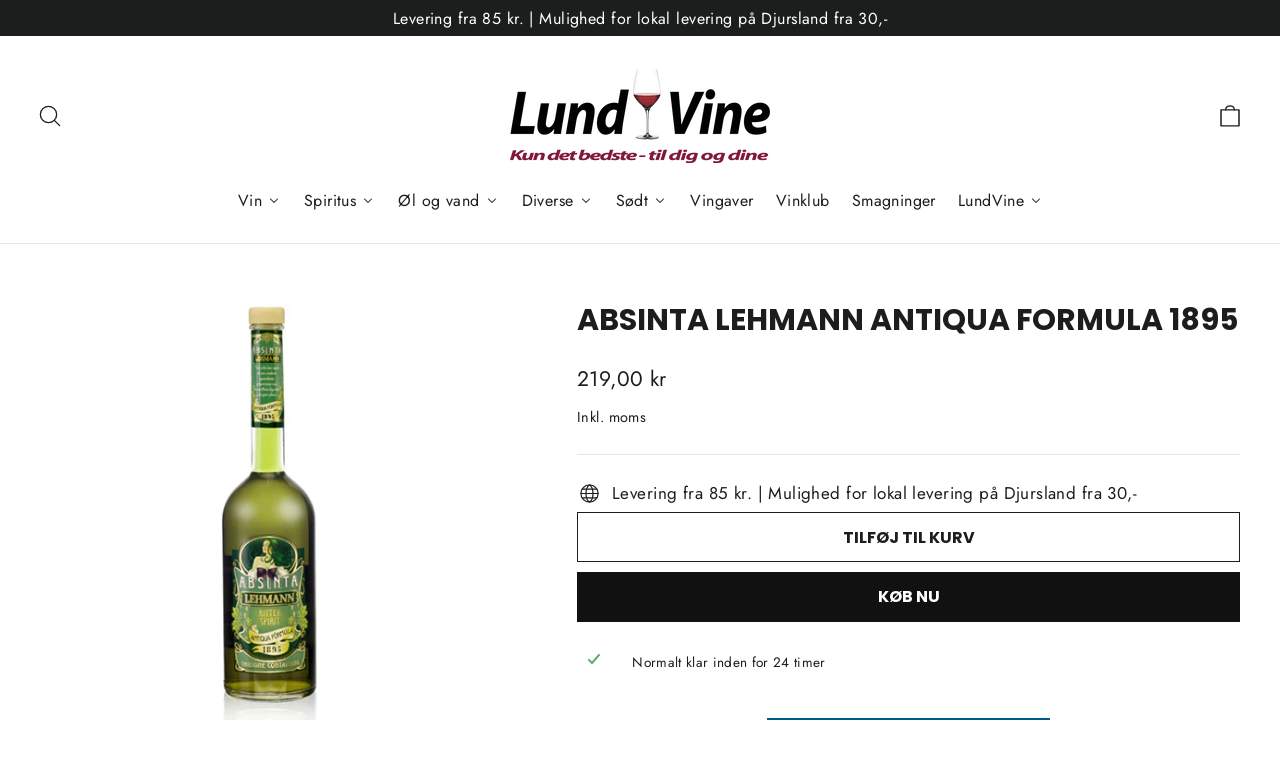

--- FILE ---
content_type: text/html; charset=utf-8
request_url: https://lundvine.dk/products/absinta-lehmann-antiqua-formula-1895
body_size: 28436
content:
<!doctype html>
<html class="no-js" lang="da" dir="ltr">
<head>
  <meta charset="utf-8">
  <meta http-equiv="X-UA-Compatible" content="IE=edge,chrome=1">
  <meta name="viewport" content="width=device-width,initial-scale=1">
  <meta name="theme-color" content="#111111">
  <link rel="canonical" href="https://lundvine.dk/products/absinta-lehmann-antiqua-formula-1895">
  <link rel="preconnect" href="https://cdn.shopify.com" crossorigin>
  <link rel="preconnect" href="https://fonts.shopifycdn.com" crossorigin>
  <link rel="dns-prefetch" href="https://productreviews.shopifycdn.com">
  <link rel="dns-prefetch" href="https://ajax.googleapis.com">
  <link rel="dns-prefetch" href="https://maps.googleapis.com">
  <link rel="dns-prefetch" href="https://maps.gstatic.com"><title>ABSINTA LEHMANN ANTIQUA FORMULA 1895
&ndash; Lund Vine
</title>
<meta name="description" content="Land: SpanienType: Spiritus - AbsinthFlaskestørrelse: 70 clAlkoholprocent: 42% En meget fordøjelig absint takket være koncentrationen af ​​malurt og andre planter, samt en passende styrke på 42%. Olivenfarve og rig på mange fiine urteagtige nuancer. Indeholder ikke anis.I modsætning til de andre Absinth, kan denne stå "><meta property="og:site_name" content="Lund Vine">
  <meta property="og:url" content="https://lundvine.dk/products/absinta-lehmann-antiqua-formula-1895">
  <meta property="og:title" content="ABSINTA LEHMANN ANTIQUA FORMULA 1895">
  <meta property="og:type" content="product">
  <meta property="og:description" content="Land: SpanienType: Spiritus - AbsinthFlaskestørrelse: 70 clAlkoholprocent: 42% En meget fordøjelig absint takket være koncentrationen af ​​malurt og andre planter, samt en passende styrke på 42%. Olivenfarve og rig på mange fiine urteagtige nuancer. Indeholder ikke anis.I modsætning til de andre Absinth, kan denne stå "><meta property="og:image" content="http://lundvine.dk/cdn/shop/products/absi1512.jpg?v=1634901754">
    <meta property="og:image:secure_url" content="https://lundvine.dk/cdn/shop/products/absi1512.jpg?v=1634901754">
    <meta property="og:image:width" content="500">
    <meta property="og:image:height" content="500"><meta name="twitter:site" content="@">
  <meta name="twitter:card" content="summary_large_image">
  <meta name="twitter:title" content="ABSINTA LEHMANN ANTIQUA FORMULA 1895">
  <meta name="twitter:description" content="Land: SpanienType: Spiritus - AbsinthFlaskestørrelse: 70 clAlkoholprocent: 42% En meget fordøjelig absint takket være koncentrationen af ​​malurt og andre planter, samt en passende styrke på 42%. Olivenfarve og rig på mange fiine urteagtige nuancer. Indeholder ikke anis.I modsætning til de andre Absinth, kan denne stå ">
<style data-shopify>@font-face {
  font-family: Poppins;
  font-weight: 700;
  font-style: normal;
  font-display: swap;
  src: url("//lundvine.dk/cdn/fonts/poppins/poppins_n7.56758dcf284489feb014a026f3727f2f20a54626.woff2") format("woff2"),
       url("//lundvine.dk/cdn/fonts/poppins/poppins_n7.f34f55d9b3d3205d2cd6f64955ff4b36f0cfd8da.woff") format("woff");
}

  @font-face {
  font-family: Jost;
  font-weight: 400;
  font-style: normal;
  font-display: swap;
  src: url("//lundvine.dk/cdn/fonts/jost/jost_n4.d47a1b6347ce4a4c9f437608011273009d91f2b7.woff2") format("woff2"),
       url("//lundvine.dk/cdn/fonts/jost/jost_n4.791c46290e672b3f85c3d1c651ef2efa3819eadd.woff") format("woff");
}


  @font-face {
  font-family: Jost;
  font-weight: 600;
  font-style: normal;
  font-display: swap;
  src: url("//lundvine.dk/cdn/fonts/jost/jost_n6.ec1178db7a7515114a2d84e3dd680832b7af8b99.woff2") format("woff2"),
       url("//lundvine.dk/cdn/fonts/jost/jost_n6.b1178bb6bdd3979fef38e103a3816f6980aeaff9.woff") format("woff");
}

  @font-face {
  font-family: Jost;
  font-weight: 400;
  font-style: italic;
  font-display: swap;
  src: url("//lundvine.dk/cdn/fonts/jost/jost_i4.b690098389649750ada222b9763d55796c5283a5.woff2") format("woff2"),
       url("//lundvine.dk/cdn/fonts/jost/jost_i4.fd766415a47e50b9e391ae7ec04e2ae25e7e28b0.woff") format("woff");
}

  @font-face {
  font-family: Jost;
  font-weight: 600;
  font-style: italic;
  font-display: swap;
  src: url("//lundvine.dk/cdn/fonts/jost/jost_i6.9af7e5f39e3a108c08f24047a4276332d9d7b85e.woff2") format("woff2"),
       url("//lundvine.dk/cdn/fonts/jost/jost_i6.2bf310262638f998ed206777ce0b9a3b98b6fe92.woff") format("woff");
}

</style><link href="//lundvine.dk/cdn/shop/t/7/assets/theme.css?v=179423467129782995021707477273" rel="stylesheet" type="text/css" media="all" />
<style data-shopify>:root {
    --typeHeaderPrimary: Poppins;
    --typeHeaderFallback: sans-serif;
    --typeHeaderSize: 30px;
    --typeHeaderWeight: 700;
    --typeHeaderLineHeight: 1.2;
    --typeHeaderSpacing: 0.0em;

    --typeBasePrimary:Jost;
    --typeBaseFallback:sans-serif;
    --typeBaseSize: 17px;
    --typeBaseWeight: 400;
    --typeBaseLineHeight: 1.6;
    --typeBaseSpacing: 0.025em;

    --iconWeight: 3px;
    --iconLinecaps: round;
  }

  
.collection-hero__content:before,
  .hero__image-wrapper:before,
  .hero__media:before {
    background-image: linear-gradient(to bottom, rgba(0, 0, 0, 0.0) 0%, rgba(0, 0, 0, 0.0) 40%, rgba(0, 0, 0, 0.62) 100%);
  }

  .skrim__item-content .skrim__overlay:after {
    background-image: linear-gradient(to bottom, rgba(0, 0, 0, 0.0) 30%, rgba(0, 0, 0, 0.62) 100%);
  }

  .placeholder-content {
    background-image: linear-gradient(100deg, #ffffff 40%, #f7f7f7 63%, #ffffff 79%);
  }</style><script>
    document.documentElement.className = document.documentElement.className.replace('no-js', 'js');

    window.theme = window.theme || {};
    theme.routes = {
      home: "/",
      cart: "/cart.js",
      cartPage: "/cart",
      cartAdd: "/cart/add.js",
      cartChange: "/cart/change.js",
      search: "/search",
      predictiveSearch: "/search/suggest"
    };
    theme.strings = {
      soldOut: "Udsolgt",
      unavailable: "Ikke på lager",
      inStockLabel: "På lager - klar til levering",
      oneStockLabel: "",
      otherStockLabel: "",
      willNotShipUntil: "",
      willBeInStockAfter: "",
      waitingForStock: "Snart på lager igen",
      cartSavings: "",
      cartEmpty: "Din kurv er tom",
      cartTermsConfirmation: "",
      searchCollections: "Grupper",
      searchPages: "Sider",
      searchArticles: "Artikler",
      maxQuantity: "Max antal"
    };
    theme.settings = {
      cartType: "drawer",
      isCustomerTemplate: false,
      moneyFormat: "{{amount_with_comma_separator}} kr",
      predictiveSearch: true,
      predictiveSearchType: null,
      quickView: true,
      themeName: 'Motion',
      themeVersion: "10.4.0"
    };
  </script>

  <script>window.performance && window.performance.mark && window.performance.mark('shopify.content_for_header.start');</script><meta name="facebook-domain-verification" content="015mo8vy7yhr20rcnpyz3119rdsm0d">
<meta name="facebook-domain-verification" content="1h9rnx4ny8qe4iwce4mfqjicofxdux">
<meta name="facebook-domain-verification" content="iqkgwsvxg6pqjzg6fu3k58l9jrslme">
<meta id="shopify-digital-wallet" name="shopify-digital-wallet" content="/56410439846/digital_wallets/dialog">
<link rel="alternate" type="application/json+oembed" href="https://lundvine.dk/products/absinta-lehmann-antiqua-formula-1895.oembed">
<script async="async" src="/checkouts/internal/preloads.js?locale=da-DK"></script>
<script id="shopify-features" type="application/json">{"accessToken":"b240e166b98b060f199b956b47e250c5","betas":["rich-media-storefront-analytics"],"domain":"lundvine.dk","predictiveSearch":true,"shopId":56410439846,"locale":"da"}</script>
<script>var Shopify = Shopify || {};
Shopify.shop = "lund-vine.myshopify.com";
Shopify.locale = "da";
Shopify.currency = {"active":"DKK","rate":"1.0"};
Shopify.country = "DK";
Shopify.theme = {"name":"Motion","id":159575048539,"schema_name":"Motion","schema_version":"10.4.0","theme_store_id":847,"role":"main"};
Shopify.theme.handle = "null";
Shopify.theme.style = {"id":null,"handle":null};
Shopify.cdnHost = "lundvine.dk/cdn";
Shopify.routes = Shopify.routes || {};
Shopify.routes.root = "/";</script>
<script type="module">!function(o){(o.Shopify=o.Shopify||{}).modules=!0}(window);</script>
<script>!function(o){function n(){var o=[];function n(){o.push(Array.prototype.slice.apply(arguments))}return n.q=o,n}var t=o.Shopify=o.Shopify||{};t.loadFeatures=n(),t.autoloadFeatures=n()}(window);</script>
<script id="shop-js-analytics" type="application/json">{"pageType":"product"}</script>
<script defer="defer" async type="module" src="//lundvine.dk/cdn/shopifycloud/shop-js/modules/v2/client.init-shop-cart-sync_DCvV3KX5.da.esm.js"></script>
<script defer="defer" async type="module" src="//lundvine.dk/cdn/shopifycloud/shop-js/modules/v2/chunk.common_DIrl18zW.esm.js"></script>
<script type="module">
  await import("//lundvine.dk/cdn/shopifycloud/shop-js/modules/v2/client.init-shop-cart-sync_DCvV3KX5.da.esm.js");
await import("//lundvine.dk/cdn/shopifycloud/shop-js/modules/v2/chunk.common_DIrl18zW.esm.js");

  window.Shopify.SignInWithShop?.initShopCartSync?.({"fedCMEnabled":true,"windoidEnabled":true});

</script>
<script>(function() {
  var isLoaded = false;
  function asyncLoad() {
    if (isLoaded) return;
    isLoaded = true;
    var urls = ["https:\/\/app.testimonialhub.com\/shopifyapp\/showsrstemplate.js?shop=lund-vine.myshopify.com","\/\/www.powr.io\/powr.js?powr-token=lund-vine.myshopify.com\u0026external-type=shopify\u0026shop=lund-vine.myshopify.com","https:\/\/gdprcdn.b-cdn.net\/js\/gdpr_cookie_consent.min.js?shop=lund-vine.myshopify.com"];
    for (var i = 0; i < urls.length; i++) {
      var s = document.createElement('script');
      s.type = 'text/javascript';
      s.async = true;
      s.src = urls[i];
      var x = document.getElementsByTagName('script')[0];
      x.parentNode.insertBefore(s, x);
    }
  };
  if(window.attachEvent) {
    window.attachEvent('onload', asyncLoad);
  } else {
    window.addEventListener('load', asyncLoad, false);
  }
})();</script>
<script id="__st">var __st={"a":56410439846,"offset":3600,"reqid":"f229b9cd-a7b6-4106-a3e3-9905b3479fec-1769031681","pageurl":"lundvine.dk\/products\/absinta-lehmann-antiqua-formula-1895","u":"3ad1d0e0d4de","p":"product","rtyp":"product","rid":7122241224870};</script>
<script>window.ShopifyPaypalV4VisibilityTracking = true;</script>
<script id="captcha-bootstrap">!function(){'use strict';const t='contact',e='account',n='new_comment',o=[[t,t],['blogs',n],['comments',n],[t,'customer']],c=[[e,'customer_login'],[e,'guest_login'],[e,'recover_customer_password'],[e,'create_customer']],r=t=>t.map((([t,e])=>`form[action*='/${t}']:not([data-nocaptcha='true']) input[name='form_type'][value='${e}']`)).join(','),a=t=>()=>t?[...document.querySelectorAll(t)].map((t=>t.form)):[];function s(){const t=[...o],e=r(t);return a(e)}const i='password',u='form_key',d=['recaptcha-v3-token','g-recaptcha-response','h-captcha-response',i],f=()=>{try{return window.sessionStorage}catch{return}},m='__shopify_v',_=t=>t.elements[u];function p(t,e,n=!1){try{const o=window.sessionStorage,c=JSON.parse(o.getItem(e)),{data:r}=function(t){const{data:e,action:n}=t;return t[m]||n?{data:e,action:n}:{data:t,action:n}}(c);for(const[e,n]of Object.entries(r))t.elements[e]&&(t.elements[e].value=n);n&&o.removeItem(e)}catch(o){console.error('form repopulation failed',{error:o})}}const l='form_type',E='cptcha';function T(t){t.dataset[E]=!0}const w=window,h=w.document,L='Shopify',v='ce_forms',y='captcha';let A=!1;((t,e)=>{const n=(g='f06e6c50-85a8-45c8-87d0-21a2b65856fe',I='https://cdn.shopify.com/shopifycloud/storefront-forms-hcaptcha/ce_storefront_forms_captcha_hcaptcha.v1.5.2.iife.js',D={infoText:'Beskyttet af hCaptcha',privacyText:'Beskyttelse af persondata',termsText:'Vilkår'},(t,e,n)=>{const o=w[L][v],c=o.bindForm;if(c)return c(t,g,e,D).then(n);var r;o.q.push([[t,g,e,D],n]),r=I,A||(h.body.append(Object.assign(h.createElement('script'),{id:'captcha-provider',async:!0,src:r})),A=!0)});var g,I,D;w[L]=w[L]||{},w[L][v]=w[L][v]||{},w[L][v].q=[],w[L][y]=w[L][y]||{},w[L][y].protect=function(t,e){n(t,void 0,e),T(t)},Object.freeze(w[L][y]),function(t,e,n,w,h,L){const[v,y,A,g]=function(t,e,n){const i=e?o:[],u=t?c:[],d=[...i,...u],f=r(d),m=r(i),_=r(d.filter((([t,e])=>n.includes(e))));return[a(f),a(m),a(_),s()]}(w,h,L),I=t=>{const e=t.target;return e instanceof HTMLFormElement?e:e&&e.form},D=t=>v().includes(t);t.addEventListener('submit',(t=>{const e=I(t);if(!e)return;const n=D(e)&&!e.dataset.hcaptchaBound&&!e.dataset.recaptchaBound,o=_(e),c=g().includes(e)&&(!o||!o.value);(n||c)&&t.preventDefault(),c&&!n&&(function(t){try{if(!f())return;!function(t){const e=f();if(!e)return;const n=_(t);if(!n)return;const o=n.value;o&&e.removeItem(o)}(t);const e=Array.from(Array(32),(()=>Math.random().toString(36)[2])).join('');!function(t,e){_(t)||t.append(Object.assign(document.createElement('input'),{type:'hidden',name:u})),t.elements[u].value=e}(t,e),function(t,e){const n=f();if(!n)return;const o=[...t.querySelectorAll(`input[type='${i}']`)].map((({name:t})=>t)),c=[...d,...o],r={};for(const[a,s]of new FormData(t).entries())c.includes(a)||(r[a]=s);n.setItem(e,JSON.stringify({[m]:1,action:t.action,data:r}))}(t,e)}catch(e){console.error('failed to persist form',e)}}(e),e.submit())}));const S=(t,e)=>{t&&!t.dataset[E]&&(n(t,e.some((e=>e===t))),T(t))};for(const o of['focusin','change'])t.addEventListener(o,(t=>{const e=I(t);D(e)&&S(e,y())}));const B=e.get('form_key'),M=e.get(l),P=B&&M;t.addEventListener('DOMContentLoaded',(()=>{const t=y();if(P)for(const e of t)e.elements[l].value===M&&p(e,B);[...new Set([...A(),...v().filter((t=>'true'===t.dataset.shopifyCaptcha))])].forEach((e=>S(e,t)))}))}(h,new URLSearchParams(w.location.search),n,t,e,['guest_login'])})(!0,!0)}();</script>
<script integrity="sha256-4kQ18oKyAcykRKYeNunJcIwy7WH5gtpwJnB7kiuLZ1E=" data-source-attribution="shopify.loadfeatures" defer="defer" src="//lundvine.dk/cdn/shopifycloud/storefront/assets/storefront/load_feature-a0a9edcb.js" crossorigin="anonymous"></script>
<script data-source-attribution="shopify.dynamic_checkout.dynamic.init">var Shopify=Shopify||{};Shopify.PaymentButton=Shopify.PaymentButton||{isStorefrontPortableWallets:!0,init:function(){window.Shopify.PaymentButton.init=function(){};var t=document.createElement("script");t.src="https://lundvine.dk/cdn/shopifycloud/portable-wallets/latest/portable-wallets.da.js",t.type="module",document.head.appendChild(t)}};
</script>
<script data-source-attribution="shopify.dynamic_checkout.buyer_consent">
  function portableWalletsHideBuyerConsent(e){var t=document.getElementById("shopify-buyer-consent"),n=document.getElementById("shopify-subscription-policy-button");t&&n&&(t.classList.add("hidden"),t.setAttribute("aria-hidden","true"),n.removeEventListener("click",e))}function portableWalletsShowBuyerConsent(e){var t=document.getElementById("shopify-buyer-consent"),n=document.getElementById("shopify-subscription-policy-button");t&&n&&(t.classList.remove("hidden"),t.removeAttribute("aria-hidden"),n.addEventListener("click",e))}window.Shopify?.PaymentButton&&(window.Shopify.PaymentButton.hideBuyerConsent=portableWalletsHideBuyerConsent,window.Shopify.PaymentButton.showBuyerConsent=portableWalletsShowBuyerConsent);
</script>
<script>
  function portableWalletsCleanup(e){e&&e.src&&console.error("Failed to load portable wallets script "+e.src);var t=document.querySelectorAll("shopify-accelerated-checkout .shopify-payment-button__skeleton, shopify-accelerated-checkout-cart .wallet-cart-button__skeleton"),e=document.getElementById("shopify-buyer-consent");for(let e=0;e<t.length;e++)t[e].remove();e&&e.remove()}function portableWalletsNotLoadedAsModule(e){e instanceof ErrorEvent&&"string"==typeof e.message&&e.message.includes("import.meta")&&"string"==typeof e.filename&&e.filename.includes("portable-wallets")&&(window.removeEventListener("error",portableWalletsNotLoadedAsModule),window.Shopify.PaymentButton.failedToLoad=e,"loading"===document.readyState?document.addEventListener("DOMContentLoaded",window.Shopify.PaymentButton.init):window.Shopify.PaymentButton.init())}window.addEventListener("error",portableWalletsNotLoadedAsModule);
</script>

<script type="module" src="https://lundvine.dk/cdn/shopifycloud/portable-wallets/latest/portable-wallets.da.js" onError="portableWalletsCleanup(this)" crossorigin="anonymous"></script>
<script nomodule>
  document.addEventListener("DOMContentLoaded", portableWalletsCleanup);
</script>

<link id="shopify-accelerated-checkout-styles" rel="stylesheet" media="screen" href="https://lundvine.dk/cdn/shopifycloud/portable-wallets/latest/accelerated-checkout-backwards-compat.css" crossorigin="anonymous">
<style id="shopify-accelerated-checkout-cart">
        #shopify-buyer-consent {
  margin-top: 1em;
  display: inline-block;
  width: 100%;
}

#shopify-buyer-consent.hidden {
  display: none;
}

#shopify-subscription-policy-button {
  background: none;
  border: none;
  padding: 0;
  text-decoration: underline;
  font-size: inherit;
  cursor: pointer;
}

#shopify-subscription-policy-button::before {
  box-shadow: none;
}

      </style>

<script>window.performance && window.performance.mark && window.performance.mark('shopify.content_for_header.end');</script>

  <script src="//lundvine.dk/cdn/shop/t/7/assets/vendor-scripts-v14.js" defer="defer"></script><script src="//lundvine.dk/cdn/shop/t/7/assets/theme.js?v=103605338227844410371707477253" defer="defer"></script>
<!-- BEGIN app block: shopify://apps/consentmo-gdpr/blocks/gdpr_cookie_consent/4fbe573f-a377-4fea-9801-3ee0858cae41 -->


<!-- END app block --><!-- BEGIN app block: shopify://apps/buddha-mega-menu-navigation/blocks/megamenu/dbb4ce56-bf86-4830-9b3d-16efbef51c6f -->
<script>
        var productImageAndPrice = [],
            collectionImages = [],
            articleImages = [],
            mmLivIcons = false,
            mmFlipClock = false,
            mmFixesUseJquery = false,
            mmNumMMI = 9,
            mmSchemaTranslation = {},
            mmMenuStrings =  {"menuStrings":{"default":{"Vin":"Vin","Vine på tilbud":"Vine på tilbud","Rødvin":"Rødvin","Rødvin Argentina":"Rødvin Argentina","Rødvin Australien":"Rødvin Australien","Rødvin Frankrig":"Rødvin Frankrig","Rødvin Italien":"Rødvin Italien","Rødvin New Zealand":"Rødvin New Zealand","Rødvin Spanien":"Rødvin Spanien","Rødvin Sydafrika":"Rødvin Sydafrika","Rødvin Tyskland":"Rødvin Tyskland","Rødvin USA":"Rødvin USA","Rødvin Østrig":"Rødvin Østrig","Hvidvin":"Hvidvin","Hvidvin Argentina":"Hvidvin Argentina","Hvidvin Danmark":"Hvidvin Danmark","Hvidvin Frankrig":"Hvidvin Frankrig","Hvidvin Italien":"Hvidvin Italien","Hvidvin New Zealand":"Hvidvin New Zealand","Hvidvin Spanien":"Hvidvin Spanien","Hvidvin Sydafrika":"Hvidvin Sydafrika","Hvidvin Tyskland":"Hvidvin Tyskland","Hvidvin USA":"Hvidvin USA","Hvidvin Østrig":"Hvidvin Østrig","Rosé":"Rosé","Rosé Frankrig":"Rosé Frankrig","Rosé Italien":"Rosé Italien","Rosé Spanien":"Rosé Spanien","Rosé Tyskland":"Rosé Tyskland","Rosé Østrig":"Rosé Østrig","Mousserende vin":"Mousserende vin","Champagne":"Champagne","Cremant":"Cremant","Cava":"Cava","Franciacorta":"Franciacorta","Prosecco":"Prosecco","Andersen Winery":"Andersen Winery","Øvrige Mousserende vine":"Øvrige Mousserende vine","Portvin":"Portvin","Dalva":"Dalva","Gaveæsker":"Gaveæsker","Graham´s":"Graham´s","Kopke":"Kopke","Niepoort":"Niepoort","Julekalender":"Julekalender","Quinta do Noval":"Quinta do Noval","Warres":"Warres","Alkoholfri":"Alkoholfri","Dessert vine øvrige":"Dessert vine øvrige","Smagekasser":"Smagekasser","Øko og Veganske vine":"Øko og Veganske vine","Spiritus":"Spiritus","Spiritus på tilbud":"Spiritus på tilbud","Rom / Spirit Drink":"Rom / Spirit Drink","Rom":"Rom","Spirit Drink":"Spirit Drink","Whisky":"Whisky","Whisky Danmark":"Whisky Danmark","Whisky England":"Whisky England","Whisky Frankrig":"Whisky Frankrig","Whisky Indien":"Whisky Indien","Whisky Japan":"Whisky Japan","Whiskey Irland":"Whiskey Irland","Whisky Skotland":"Whisky Skotland","Whisky Skotland Campbeltown":"Whisky Skotland Campbeltown","Whisky Skotland Highland":"Whisky Skotland Highland","Whisky Skotland Islay":"Whisky Skotland Islay","Whisky Skotland Lowland":"Whisky Skotland Lowland","Whisky Skotland Speyside":"Whisky Skotland Speyside","Whiskey USA":"Whiskey USA","Gin":"Gin","Likør, shots og bitter":"Likør, shots og bitter","Vermouth":"Vermouth","Tequila":"Tequila","Vodka":"Vodka","Limoncello":"Limoncello","Sirup":"Sirup","Akvavit":"Akvavit","Cognac":"Cognac","Grappa":"Grappa","Calvados":"Calvados","Mezcal":"Mezcal","Absinthe":"Absinthe","Mjød":"Mjød","Brandy":"Brandy","Øl og vand":"Øl og vand","Sodavand":"Sodavand","Most og Cider":"Most og Cider","Specialøl":"Specialøl","Øl smagekasse":"Øl smagekasse","Tonic vand":"Tonic vand","Diverse":"Diverse","Caviar":"Caviar","Vin smagning":"Vin smagning","Glas":"Glas","Reoler":"Reoler","Vin tilbehør":"Vin tilbehør","Olivenolie":"Olivenolie","Kogebog":"Kogebog","Gavekurve":"Gavekurve","Tapas – To Go":"Tapas – To Go","Gavekort":"Gavekort","Sødt":"Sødt","Aalborg Chokolade":"Aalborg Chokolade","Grenaa Chokolade":"Grenaa Chokolade","SV. MICHELSEN CHOKOLADE":"SV. MICHELSEN CHOKOLADE","Vingaver":"Vingaver","Vinklub":"Vinklub","Smagninger":"Smagninger","LundVine":"LundVine","Kontakt":"Kontakt","Om Lund Vine":"Om Lund Vine","Vinklub hos Lund Vine":"Vinklub hos Lund Vine","Vinsmagning":"Vinsmagning"}},"additional":{"default":{"Add to cart":"Add to cart","Sold out":"Sold out","JUST ADDED TO YOUR CART":"JUST ADDED TO YOUR CART","OUT OF STOCK":"OUT OF STOCK","View Cart":"View Cart"}}} ,
            mmShopLocale = "da",
            mmShopLocaleCollectionsRoute = "/collections",
            mmSchemaDesignJSON = [{"action":"menu-select","value":"mm-automatic"},{"action":"design","setting":"vertical_link_hover_color","value":"#ff0000"},{"action":"design","setting":"vertical_text_color","value":"#000000"},{"action":"design","setting":"vertical_background_color","value":"#ffffff"},{"action":"design","setting":"font_size","value":"12px"},{"action":"design","setting":"vertical_contact_left_alt_color","value":"#333333"},{"action":"design","setting":"vertical_contact_right_btn_bg_color","value":"#333333"},{"action":"design","setting":"vertical_addtocart_background_color","value":"#333333"},{"action":"design","setting":"vertical_countdown_background_color","value":"#333333"},{"action":"design","setting":"vertical_countdown_color","value":"#ffffff"},{"action":"design","setting":"vertical_addtocart_text_color","value":"#ffffff"},{"action":"design","setting":"vertical_addtocart_enable","value":"true"},{"action":"design","setting":"vertical_contact_right_btn_text_color","value":"#ffffff"},{"action":"design","setting":"vertical_price_color","value":"#ffffff"},{"action":"design","setting":"vertical_font_size","value":"13px"},{"action":"design","setting":"vertical_font_family","value":"Default"},{"action":"design","setting":"countdown_background_color","value":"#333333"},{"action":"design","setting":"countdown_color","value":"#ffffff"},{"action":"design","setting":"addtocart_background_hover_color","value":"#0da19a"},{"action":"design","setting":"addtocart_text_hover_color","value":"#ffffff"},{"action":"design","setting":"addtocart_background_color","value":"#ffffff"},{"action":"design","setting":"addtocart_text_color","value":"#333333"},{"action":"design","setting":"addtocart_enable","value":"true"},{"action":"design","setting":"contact_left_text_color","value":"#f1f1f0"},{"action":"design","setting":"contact_left_alt_color","value":"#CCCCCC"},{"action":"design","setting":"contact_left_bg_color","value":"#3A3A3A"},{"action":"design","setting":"contact_right_btn_bg_color","value":"#3A3A3A"},{"action":"design","setting":"contact_right_btn_text_color","value":"#ffffff"},{"action":"design","setting":"price_color","value":"#0da19a"},{"action":"design","setting":"background_color","value":"#ffffff"},{"action":"design","setting":"background_hover_color","value":"#f9f9f9"},{"action":"design","setting":"link_hover_color","value":"#0da19a"},{"action":"design","setting":"text_color","value":"#222222"},{"action":"design","setting":"font_family","value":"Default"}],
            mmDomChangeSkipUl = "",
            buddhaMegaMenuShop = "lund-vine.myshopify.com",
            mmWireframeCompression = "0",
            mmExtensionAssetUrl = "https://cdn.shopify.com/extensions/019abe06-4a3f-7763-88da-170e1b54169b/mega-menu-151/assets/";var bestSellersHTML = '';var newestProductsHTML = '';/* get link lists api */
        var linkLists={"main-menu" : {"title":"Hovedmenu", "items":["/collections","/collections","/collections","/collections","/collections/gavekurve","/collections/sodt","/collections/vingaver","/collections/smagninger","/pages/lund-vine-vinklub","/pages/om-lund-vine","/pages/kontakt",]},"footer" : {"title":"Sidefodsmenu", "items":["/search","/collections","/pages/kontakt","/pages/om-lund-vine","/policies/terms-of-service","https://www.findsmiley.dk/962621",]},"customer-account-main-menu" : {"title":"Hovedmenu for kundekonto", "items":["/","https://shopify.com/56410439846/account/orders?locale=da&amp;region_country=DK",]},};/*ENDPARSE*/

        linkLists["force-mega-menu"]={};linkLists["force-mega-menu"].title="Motion Theme - Mega Menu";linkLists["force-mega-menu"].items=[1];

        /* set product prices *//* get the collection images *//* get the article images *//* customer fixes */
        var mmThemeFixesBefore = function(){ if (selectedMenu=="force-mega-menu" && tempMenuObject.u.matches(".site-navigation")) { tempMenuObject.forceMenu = true; tempMenuObject.liClasses = "site-nav__item site-nav__expanded-item site-nav--has-dropdown"; tempMenuObject.aClasses = "site-nav__link site-nav__link--underline site-nav__link--has-dropdown"; tempMenuObject.liItems = tempMenuObject.u.children; } if (selectedMenu=="force-mega-menu" && tempMenuObject.u.matches(".mobile-nav")) { tempMenuObject.forceMenu = true; tempMenuObject.liClasses = "mobile-nav__item appear-animation appear-delay-3"; tempMenuObject.aClasses = ""; tempMenuObject.liItems = mmNot(tempMenuObject.u.children, "[href=\"/account/login\"]", true); } }; var mmThemeFixesAfter = function(){ /* user request 45154 */ mmAddStyle(" ul > li.buddha-menu-item { z-index: 24 !important; } ul > li.buddha-menu-item:hover { z-index: 25 !important; } ul > li.buddha-menu-item.mega-hover { z-index: 25 !important; } ", "themeScript"); }; 
        

        var mmWireframe = {"html" : "<li role=\"none\" class=\"buddha-menu-item\" itemId=\"2812H\"  ><a data-href=\"/\" href=\"/\" aria-label=\"Vin\" data-no-instant=\"\" onclick=\"mmGoToPage(this, event); return false;\" role=\"menuitem\"  ><span class=\"mm-title\">Vin</span><i class=\"mm-arrow mm-angle-down\" aria-hidden=\"true\"></i><span class=\"toggle-menu-btn\" style=\"display:none;\" title=\"Toggle menu\" onclick=\"return toggleSubmenu(this)\"><span class=\"mm-arrow-icon\"><span class=\"bar-one\"></span><span class=\"bar-two\"></span></span></span></a><ul class=\"mm-submenu tree  small \" role=\"menu\"><li data-href=\"/collections/vine-pa-tilbud\" href=\"/collections/vine-pa-tilbud\" aria-label=\"Vine på tilbud\" data-no-instant=\"\" onclick=\"mmGoToPage(this, event); return false;\" role=\"menuitem\"  ><a data-href=\"/collections/vine-pa-tilbud\" href=\"/collections/vine-pa-tilbud\" aria-label=\"Vine på tilbud\" data-no-instant=\"\" onclick=\"mmGoToPage(this, event); return false;\" role=\"menuitem\"  ><span class=\"mm-title\">Vine på tilbud</span></a></li><li data-href=\"/collections/rodvin\" href=\"/collections/rodvin\" aria-label=\"Rødvin\" data-no-instant=\"\" onclick=\"mmGoToPage(this, event); return false;\" role=\"menuitem\"  ><a data-href=\"/collections/rodvin\" href=\"/collections/rodvin\" aria-label=\"Rødvin\" data-no-instant=\"\" onclick=\"mmGoToPage(this, event); return false;\" role=\"menuitem\"  ><span class=\"mm-title\">Rødvin</span><i class=\"mm-arrow mm-angle-down\" aria-hidden=\"true\"></i><span class=\"toggle-menu-btn\" style=\"display:none;\" title=\"Toggle menu\" onclick=\"return toggleSubmenu(this)\"><span class=\"mm-arrow-icon\"><span class=\"bar-one\"></span><span class=\"bar-two\"></span></span></span></a><ul class=\"mm-submenu tree  small mm-last-level\" role=\"menu\"><li data-href=\"/collections/rodvin-argentina\" href=\"/collections/rodvin-argentina\" aria-label=\"Rødvin Argentina\" data-no-instant=\"\" onclick=\"mmGoToPage(this, event); return false;\" role=\"menuitem\"  ><a data-href=\"/collections/rodvin-argentina\" href=\"/collections/rodvin-argentina\" aria-label=\"Rødvin Argentina\" data-no-instant=\"\" onclick=\"mmGoToPage(this, event); return false;\" role=\"menuitem\"  ><span class=\"mm-title\">Rødvin Argentina</span></a></li><li data-href=\"/collections/rodvin-australien\" href=\"/collections/rodvin-australien\" aria-label=\"Rødvin Australien\" data-no-instant=\"\" onclick=\"mmGoToPage(this, event); return false;\" role=\"menuitem\"  ><a data-href=\"/collections/rodvin-australien\" href=\"/collections/rodvin-australien\" aria-label=\"Rødvin Australien\" data-no-instant=\"\" onclick=\"mmGoToPage(this, event); return false;\" role=\"menuitem\"  ><span class=\"mm-title\">Rødvin Australien</span></a></li><li data-href=\"/collections/rodvin-frankring\" href=\"/collections/rodvin-frankring\" aria-label=\"Rødvin Frankrig\" data-no-instant=\"\" onclick=\"mmGoToPage(this, event); return false;\" role=\"menuitem\"  ><a data-href=\"/collections/rodvin-frankring\" href=\"/collections/rodvin-frankring\" aria-label=\"Rødvin Frankrig\" data-no-instant=\"\" onclick=\"mmGoToPage(this, event); return false;\" role=\"menuitem\"  ><span class=\"mm-title\">Rødvin Frankrig</span></a></li><li data-href=\"/collections/rodvin-italien\" href=\"/collections/rodvin-italien\" aria-label=\"Rødvin Italien\" data-no-instant=\"\" onclick=\"mmGoToPage(this, event); return false;\" role=\"menuitem\"  ><a data-href=\"/collections/rodvin-italien\" href=\"/collections/rodvin-italien\" aria-label=\"Rødvin Italien\" data-no-instant=\"\" onclick=\"mmGoToPage(this, event); return false;\" role=\"menuitem\"  ><span class=\"mm-title\">Rødvin Italien</span></a></li><li data-href=\"/collections/rodvin-new-zealand\" href=\"/collections/rodvin-new-zealand\" aria-label=\"Rødvin New Zealand\" data-no-instant=\"\" onclick=\"mmGoToPage(this, event); return false;\" role=\"menuitem\"  ><a data-href=\"/collections/rodvin-new-zealand\" href=\"/collections/rodvin-new-zealand\" aria-label=\"Rødvin New Zealand\" data-no-instant=\"\" onclick=\"mmGoToPage(this, event); return false;\" role=\"menuitem\"  ><span class=\"mm-title\">Rødvin New Zealand</span></a></li><li data-href=\"/collections/rodvin-spanien\" href=\"/collections/rodvin-spanien\" aria-label=\"Rødvin Spanien\" data-no-instant=\"\" onclick=\"mmGoToPage(this, event); return false;\" role=\"menuitem\"  ><a data-href=\"/collections/rodvin-spanien\" href=\"/collections/rodvin-spanien\" aria-label=\"Rødvin Spanien\" data-no-instant=\"\" onclick=\"mmGoToPage(this, event); return false;\" role=\"menuitem\"  ><span class=\"mm-title\">Rødvin Spanien</span></a></li><li data-href=\"/collections/rodvin-sydafrika\" href=\"/collections/rodvin-sydafrika\" aria-label=\"Rødvin Sydafrika\" data-no-instant=\"\" onclick=\"mmGoToPage(this, event); return false;\" role=\"menuitem\"  ><a data-href=\"/collections/rodvin-sydafrika\" href=\"/collections/rodvin-sydafrika\" aria-label=\"Rødvin Sydafrika\" data-no-instant=\"\" onclick=\"mmGoToPage(this, event); return false;\" role=\"menuitem\"  ><span class=\"mm-title\">Rødvin Sydafrika</span></a></li><li data-href=\"/collections/rodvin-tyskland\" href=\"/collections/rodvin-tyskland\" aria-label=\"Rødvin Tyskland\" data-no-instant=\"\" onclick=\"mmGoToPage(this, event); return false;\" role=\"menuitem\"  ><a data-href=\"/collections/rodvin-tyskland\" href=\"/collections/rodvin-tyskland\" aria-label=\"Rødvin Tyskland\" data-no-instant=\"\" onclick=\"mmGoToPage(this, event); return false;\" role=\"menuitem\"  ><span class=\"mm-title\">Rødvin Tyskland</span></a></li><li data-href=\"/collections/rodvin-usa\" href=\"/collections/rodvin-usa\" aria-label=\"Rødvin USA\" data-no-instant=\"\" onclick=\"mmGoToPage(this, event); return false;\" role=\"menuitem\"  ><a data-href=\"/collections/rodvin-usa\" href=\"/collections/rodvin-usa\" aria-label=\"Rødvin USA\" data-no-instant=\"\" onclick=\"mmGoToPage(this, event); return false;\" role=\"menuitem\"  ><span class=\"mm-title\">Rødvin USA</span></a></li><li data-href=\"/collections/rodvin-ostrig\" href=\"/collections/rodvin-ostrig\" aria-label=\"Rødvin Østrig\" data-no-instant=\"\" onclick=\"mmGoToPage(this, event); return false;\" role=\"menuitem\"  ><a data-href=\"/collections/rodvin-ostrig\" href=\"/collections/rodvin-ostrig\" aria-label=\"Rødvin Østrig\" data-no-instant=\"\" onclick=\"mmGoToPage(this, event); return false;\" role=\"menuitem\"  ><span class=\"mm-title\">Rødvin Østrig</span></a></li></ul></li><li data-href=\"/collections/hvidvin\" href=\"/collections/hvidvin\" aria-label=\"Hvidvin\" data-no-instant=\"\" onclick=\"mmGoToPage(this, event); return false;\" role=\"menuitem\"  ><a data-href=\"/collections/hvidvin\" href=\"/collections/hvidvin\" aria-label=\"Hvidvin\" data-no-instant=\"\" onclick=\"mmGoToPage(this, event); return false;\" role=\"menuitem\"  ><span class=\"mm-title\">Hvidvin</span><i class=\"mm-arrow mm-angle-down\" aria-hidden=\"true\"></i><span class=\"toggle-menu-btn\" style=\"display:none;\" title=\"Toggle menu\" onclick=\"return toggleSubmenu(this)\"><span class=\"mm-arrow-icon\"><span class=\"bar-one\"></span><span class=\"bar-two\"></span></span></span></a><ul class=\"mm-submenu tree  small mm-last-level\" role=\"menu\"><li data-href=\"/collections/hvidvin-argentina\" href=\"/collections/hvidvin-argentina\" aria-label=\"Hvidvin Argentina\" data-no-instant=\"\" onclick=\"mmGoToPage(this, event); return false;\" role=\"menuitem\"  ><a data-href=\"/collections/hvidvin-argentina\" href=\"/collections/hvidvin-argentina\" aria-label=\"Hvidvin Argentina\" data-no-instant=\"\" onclick=\"mmGoToPage(this, event); return false;\" role=\"menuitem\"  ><span class=\"mm-title\">Hvidvin Argentina</span></a></li><li data-href=\"/collections/hvidvin-danmark\" href=\"/collections/hvidvin-danmark\" aria-label=\"Hvidvin Danmark\" data-no-instant=\"\" onclick=\"mmGoToPage(this, event); return false;\" role=\"menuitem\"  ><a data-href=\"/collections/hvidvin-danmark\" href=\"/collections/hvidvin-danmark\" aria-label=\"Hvidvin Danmark\" data-no-instant=\"\" onclick=\"mmGoToPage(this, event); return false;\" role=\"menuitem\"  ><span class=\"mm-title\">Hvidvin Danmark</span></a></li><li data-href=\"/collections/hvidvin-frankring\" href=\"/collections/hvidvin-frankring\" aria-label=\"Hvidvin Frankrig\" data-no-instant=\"\" onclick=\"mmGoToPage(this, event); return false;\" role=\"menuitem\"  ><a data-href=\"/collections/hvidvin-frankring\" href=\"/collections/hvidvin-frankring\" aria-label=\"Hvidvin Frankrig\" data-no-instant=\"\" onclick=\"mmGoToPage(this, event); return false;\" role=\"menuitem\"  ><span class=\"mm-title\">Hvidvin Frankrig</span></a></li><li data-href=\"/collections/hvidvin-italien\" href=\"/collections/hvidvin-italien\" aria-label=\"Hvidvin Italien\" data-no-instant=\"\" onclick=\"mmGoToPage(this, event); return false;\" role=\"menuitem\"  ><a data-href=\"/collections/hvidvin-italien\" href=\"/collections/hvidvin-italien\" aria-label=\"Hvidvin Italien\" data-no-instant=\"\" onclick=\"mmGoToPage(this, event); return false;\" role=\"menuitem\"  ><span class=\"mm-title\">Hvidvin Italien</span></a></li><li data-href=\"/collections/hvidvin-new-zealand\" href=\"/collections/hvidvin-new-zealand\" aria-label=\"Hvidvin New Zealand\" data-no-instant=\"\" onclick=\"mmGoToPage(this, event); return false;\" role=\"menuitem\"  ><a data-href=\"/collections/hvidvin-new-zealand\" href=\"/collections/hvidvin-new-zealand\" aria-label=\"Hvidvin New Zealand\" data-no-instant=\"\" onclick=\"mmGoToPage(this, event); return false;\" role=\"menuitem\"  ><span class=\"mm-title\">Hvidvin New Zealand</span></a></li><li data-href=\"/collections/hvidvin-spanien\" href=\"/collections/hvidvin-spanien\" aria-label=\"Hvidvin Spanien\" data-no-instant=\"\" onclick=\"mmGoToPage(this, event); return false;\" role=\"menuitem\"  ><a data-href=\"/collections/hvidvin-spanien\" href=\"/collections/hvidvin-spanien\" aria-label=\"Hvidvin Spanien\" data-no-instant=\"\" onclick=\"mmGoToPage(this, event); return false;\" role=\"menuitem\"  ><span class=\"mm-title\">Hvidvin Spanien</span></a></li><li data-href=\"/collections/hvidvin-sydafrika\" href=\"/collections/hvidvin-sydafrika\" aria-label=\"Hvidvin Sydafrika\" data-no-instant=\"\" onclick=\"mmGoToPage(this, event); return false;\" role=\"menuitem\"  ><a data-href=\"/collections/hvidvin-sydafrika\" href=\"/collections/hvidvin-sydafrika\" aria-label=\"Hvidvin Sydafrika\" data-no-instant=\"\" onclick=\"mmGoToPage(this, event); return false;\" role=\"menuitem\"  ><span class=\"mm-title\">Hvidvin Sydafrika</span></a></li><li data-href=\"/collections/hvidvin-tyskland\" href=\"/collections/hvidvin-tyskland\" aria-label=\"Hvidvin Tyskland\" data-no-instant=\"\" onclick=\"mmGoToPage(this, event); return false;\" role=\"menuitem\"  ><a data-href=\"/collections/hvidvin-tyskland\" href=\"/collections/hvidvin-tyskland\" aria-label=\"Hvidvin Tyskland\" data-no-instant=\"\" onclick=\"mmGoToPage(this, event); return false;\" role=\"menuitem\"  ><span class=\"mm-title\">Hvidvin Tyskland</span></a></li><li data-href=\"/collections/hvidvin-usa\" href=\"/collections/hvidvin-usa\" aria-label=\"Hvidvin USA\" data-no-instant=\"\" onclick=\"mmGoToPage(this, event); return false;\" role=\"menuitem\"  ><a data-href=\"/collections/hvidvin-usa\" href=\"/collections/hvidvin-usa\" aria-label=\"Hvidvin USA\" data-no-instant=\"\" onclick=\"mmGoToPage(this, event); return false;\" role=\"menuitem\"  ><span class=\"mm-title\">Hvidvin USA</span></a></li><li data-href=\"/collections/hvidvin-ostrig\" href=\"/collections/hvidvin-ostrig\" aria-label=\"Hvidvin Østrig\" data-no-instant=\"\" onclick=\"mmGoToPage(this, event); return false;\" role=\"menuitem\"  ><a data-href=\"/collections/hvidvin-ostrig\" href=\"/collections/hvidvin-ostrig\" aria-label=\"Hvidvin Østrig\" data-no-instant=\"\" onclick=\"mmGoToPage(this, event); return false;\" role=\"menuitem\"  ><span class=\"mm-title\">Hvidvin Østrig</span></a></li></ul></li><li data-href=\"/collections/rose\" href=\"/collections/rose\" aria-label=\"Rosé\" data-no-instant=\"\" onclick=\"mmGoToPage(this, event); return false;\" role=\"menuitem\"  ><a data-href=\"/collections/rose\" href=\"/collections/rose\" aria-label=\"Rosé\" data-no-instant=\"\" onclick=\"mmGoToPage(this, event); return false;\" role=\"menuitem\"  ><span class=\"mm-title\">Rosé</span><i class=\"mm-arrow mm-angle-down\" aria-hidden=\"true\"></i><span class=\"toggle-menu-btn\" style=\"display:none;\" title=\"Toggle menu\" onclick=\"return toggleSubmenu(this)\"><span class=\"mm-arrow-icon\"><span class=\"bar-one\"></span><span class=\"bar-two\"></span></span></span></a><ul class=\"mm-submenu tree  small mm-last-level\" role=\"menu\"><li data-href=\"/collections/rose-frankrig\" href=\"/collections/rose-frankrig\" aria-label=\"Rosé Frankrig\" data-no-instant=\"\" onclick=\"mmGoToPage(this, event); return false;\" role=\"menuitem\"  ><a data-href=\"/collections/rose-frankrig\" href=\"/collections/rose-frankrig\" aria-label=\"Rosé Frankrig\" data-no-instant=\"\" onclick=\"mmGoToPage(this, event); return false;\" role=\"menuitem\"  ><span class=\"mm-title\">Rosé Frankrig</span></a></li><li data-href=\"/collections/rose-italien\" href=\"/collections/rose-italien\" aria-label=\"Rosé Italien\" data-no-instant=\"\" onclick=\"mmGoToPage(this, event); return false;\" role=\"menuitem\"  ><a data-href=\"/collections/rose-italien\" href=\"/collections/rose-italien\" aria-label=\"Rosé Italien\" data-no-instant=\"\" onclick=\"mmGoToPage(this, event); return false;\" role=\"menuitem\"  ><span class=\"mm-title\">Rosé Italien</span></a></li><li data-href=\"/collections/rose-spanien\" href=\"/collections/rose-spanien\" aria-label=\"Rosé Spanien\" data-no-instant=\"\" onclick=\"mmGoToPage(this, event); return false;\" role=\"menuitem\"  ><a data-href=\"/collections/rose-spanien\" href=\"/collections/rose-spanien\" aria-label=\"Rosé Spanien\" data-no-instant=\"\" onclick=\"mmGoToPage(this, event); return false;\" role=\"menuitem\"  ><span class=\"mm-title\">Rosé Spanien</span></a></li><li data-href=\"/collections/rose-tyskland\" href=\"/collections/rose-tyskland\" aria-label=\"Rosé Tyskland\" data-no-instant=\"\" onclick=\"mmGoToPage(this, event); return false;\" role=\"menuitem\"  ><a data-href=\"/collections/rose-tyskland\" href=\"/collections/rose-tyskland\" aria-label=\"Rosé Tyskland\" data-no-instant=\"\" onclick=\"mmGoToPage(this, event); return false;\" role=\"menuitem\"  ><span class=\"mm-title\">Rosé Tyskland</span></a></li><li data-href=\"/collections/rose-ostrig\" href=\"/collections/rose-ostrig\" aria-label=\"Rosé Østrig\" data-no-instant=\"\" onclick=\"mmGoToPage(this, event); return false;\" role=\"menuitem\"  ><a data-href=\"/collections/rose-ostrig\" href=\"/collections/rose-ostrig\" aria-label=\"Rosé Østrig\" data-no-instant=\"\" onclick=\"mmGoToPage(this, event); return false;\" role=\"menuitem\"  ><span class=\"mm-title\">Rosé Østrig</span></a></li></ul></li><li data-href=\"/collections/mousserende-vin\" href=\"/collections/mousserende-vin\" aria-label=\"Mousserende vin\" data-no-instant=\"\" onclick=\"mmGoToPage(this, event); return false;\" role=\"menuitem\"  ><a data-href=\"/collections/mousserende-vin\" href=\"/collections/mousserende-vin\" aria-label=\"Mousserende vin\" data-no-instant=\"\" onclick=\"mmGoToPage(this, event); return false;\" role=\"menuitem\"  ><span class=\"mm-title\">Mousserende vin</span><i class=\"mm-arrow mm-angle-down\" aria-hidden=\"true\"></i><span class=\"toggle-menu-btn\" style=\"display:none;\" title=\"Toggle menu\" onclick=\"return toggleSubmenu(this)\"><span class=\"mm-arrow-icon\"><span class=\"bar-one\"></span><span class=\"bar-two\"></span></span></span></a><ul class=\"mm-submenu tree  small mm-last-level\" role=\"menu\"><li data-href=\"/collections/champagne\" href=\"/collections/champagne\" aria-label=\"Champagne\" data-no-instant=\"\" onclick=\"mmGoToPage(this, event); return false;\" role=\"menuitem\"  ><a data-href=\"/collections/champagne\" href=\"/collections/champagne\" aria-label=\"Champagne\" data-no-instant=\"\" onclick=\"mmGoToPage(this, event); return false;\" role=\"menuitem\"  ><span class=\"mm-title\">Champagne</span></a></li><li data-href=\"/collections/cremant\" href=\"/collections/cremant\" aria-label=\"Cremant\" data-no-instant=\"\" onclick=\"mmGoToPage(this, event); return false;\" role=\"menuitem\"  ><a data-href=\"/collections/cremant\" href=\"/collections/cremant\" aria-label=\"Cremant\" data-no-instant=\"\" onclick=\"mmGoToPage(this, event); return false;\" role=\"menuitem\"  ><span class=\"mm-title\">Cremant</span></a></li><li data-href=\"/collections/cava\" href=\"/collections/cava\" aria-label=\"Cava\" data-no-instant=\"\" onclick=\"mmGoToPage(this, event); return false;\" role=\"menuitem\"  ><a data-href=\"/collections/cava\" href=\"/collections/cava\" aria-label=\"Cava\" data-no-instant=\"\" onclick=\"mmGoToPage(this, event); return false;\" role=\"menuitem\"  ><span class=\"mm-title\">Cava</span></a></li><li data-href=\"/collections/franciacorta\" href=\"/collections/franciacorta\" aria-label=\"Franciacorta\" data-no-instant=\"\" onclick=\"mmGoToPage(this, event); return false;\" role=\"menuitem\"  ><a data-href=\"/collections/franciacorta\" href=\"/collections/franciacorta\" aria-label=\"Franciacorta\" data-no-instant=\"\" onclick=\"mmGoToPage(this, event); return false;\" role=\"menuitem\"  ><span class=\"mm-title\">Franciacorta</span></a></li><li data-href=\"/collections/prosecco\" href=\"/collections/prosecco\" aria-label=\"Prosecco\" data-no-instant=\"\" onclick=\"mmGoToPage(this, event); return false;\" role=\"menuitem\"  ><a data-href=\"/collections/prosecco\" href=\"/collections/prosecco\" aria-label=\"Prosecco\" data-no-instant=\"\" onclick=\"mmGoToPage(this, event); return false;\" role=\"menuitem\"  ><span class=\"mm-title\">Prosecco</span></a></li><li data-href=\"/collections/andersen-winery\" href=\"/collections/andersen-winery\" aria-label=\"Andersen Winery\" data-no-instant=\"\" onclick=\"mmGoToPage(this, event); return false;\" role=\"menuitem\"  ><a data-href=\"/collections/andersen-winery\" href=\"/collections/andersen-winery\" aria-label=\"Andersen Winery\" data-no-instant=\"\" onclick=\"mmGoToPage(this, event); return false;\" role=\"menuitem\"  ><span class=\"mm-title\">Andersen Winery</span></a></li><li data-href=\"/collections/ovrige-mousserende-vine\" href=\"/collections/ovrige-mousserende-vine\" aria-label=\"Øvrige Mousserende vine\" data-no-instant=\"\" onclick=\"mmGoToPage(this, event); return false;\" role=\"menuitem\"  ><a data-href=\"/collections/ovrige-mousserende-vine\" href=\"/collections/ovrige-mousserende-vine\" aria-label=\"Øvrige Mousserende vine\" data-no-instant=\"\" onclick=\"mmGoToPage(this, event); return false;\" role=\"menuitem\"  ><span class=\"mm-title\">Øvrige Mousserende vine</span></a></li></ul></li><li data-href=\"/collections/portvin\" href=\"/collections/portvin\" aria-label=\"Portvin\" data-no-instant=\"\" onclick=\"mmGoToPage(this, event); return false;\" role=\"menuitem\"  ><a data-href=\"/collections/portvin\" href=\"/collections/portvin\" aria-label=\"Portvin\" data-no-instant=\"\" onclick=\"mmGoToPage(this, event); return false;\" role=\"menuitem\"  ><span class=\"mm-title\">Portvin</span><i class=\"mm-arrow mm-angle-down\" aria-hidden=\"true\"></i><span class=\"toggle-menu-btn\" style=\"display:none;\" title=\"Toggle menu\" onclick=\"return toggleSubmenu(this)\"><span class=\"mm-arrow-icon\"><span class=\"bar-one\"></span><span class=\"bar-two\"></span></span></span></a><ul class=\"mm-submenu tree  small mm-last-level\" role=\"menu\"><li data-href=\"/collections/dalva\" href=\"/collections/dalva\" aria-label=\"Dalva\" data-no-instant=\"\" onclick=\"mmGoToPage(this, event); return false;\" role=\"menuitem\"  ><a data-href=\"/collections/dalva\" href=\"/collections/dalva\" aria-label=\"Dalva\" data-no-instant=\"\" onclick=\"mmGoToPage(this, event); return false;\" role=\"menuitem\"  ><span class=\"mm-title\">Dalva</span></a></li><li data-href=\"/collections/gaveaesker\" href=\"/collections/gaveaesker\" aria-label=\"Gaveæsker\" data-no-instant=\"\" onclick=\"mmGoToPage(this, event); return false;\" role=\"menuitem\"  ><a data-href=\"/collections/gaveaesker\" href=\"/collections/gaveaesker\" aria-label=\"Gaveæsker\" data-no-instant=\"\" onclick=\"mmGoToPage(this, event); return false;\" role=\"menuitem\"  ><span class=\"mm-title\">Gaveæsker</span></a></li><li data-href=\"/collections/graham-s\" href=\"/collections/graham-s\" aria-label=\"Graham´s\" data-no-instant=\"\" onclick=\"mmGoToPage(this, event); return false;\" role=\"menuitem\"  ><a data-href=\"/collections/graham-s\" href=\"/collections/graham-s\" aria-label=\"Graham´s\" data-no-instant=\"\" onclick=\"mmGoToPage(this, event); return false;\" role=\"menuitem\"  ><span class=\"mm-title\">Graham´s</span></a></li><li data-href=\"/collections/kopke\" href=\"/collections/kopke\" aria-label=\"Kopke\" data-no-instant=\"\" onclick=\"mmGoToPage(this, event); return false;\" role=\"menuitem\"  ><a data-href=\"/collections/kopke\" href=\"/collections/kopke\" aria-label=\"Kopke\" data-no-instant=\"\" onclick=\"mmGoToPage(this, event); return false;\" role=\"menuitem\"  ><span class=\"mm-title\">Kopke</span></a></li><li data-href=\"/collections/niepoort\" href=\"/collections/niepoort\" aria-label=\"Niepoort\" data-no-instant=\"\" onclick=\"mmGoToPage(this, event); return false;\" role=\"menuitem\"  ><a data-href=\"/collections/niepoort\" href=\"/collections/niepoort\" aria-label=\"Niepoort\" data-no-instant=\"\" onclick=\"mmGoToPage(this, event); return false;\" role=\"menuitem\"  ><span class=\"mm-title\">Niepoort</span></a></li><li data-href=\"/collections/julekalender\" href=\"/collections/julekalender\" aria-label=\"Julekalender\" data-no-instant=\"\" onclick=\"mmGoToPage(this, event); return false;\" role=\"menuitem\"  ><a data-href=\"/collections/julekalender\" href=\"/collections/julekalender\" aria-label=\"Julekalender\" data-no-instant=\"\" onclick=\"mmGoToPage(this, event); return false;\" role=\"menuitem\"  ><span class=\"mm-title\">Julekalender</span></a></li><li data-href=\"/collections/quinta-do-noval\" href=\"/collections/quinta-do-noval\" aria-label=\"Quinta do Noval\" data-no-instant=\"\" onclick=\"mmGoToPage(this, event); return false;\" role=\"menuitem\"  ><a data-href=\"/collections/quinta-do-noval\" href=\"/collections/quinta-do-noval\" aria-label=\"Quinta do Noval\" data-no-instant=\"\" onclick=\"mmGoToPage(this, event); return false;\" role=\"menuitem\"  ><span class=\"mm-title\">Quinta do Noval</span></a></li><li data-href=\"/collections/warres\" href=\"/collections/warres\" aria-label=\"Warres\" data-no-instant=\"\" onclick=\"mmGoToPage(this, event); return false;\" role=\"menuitem\"  ><a data-href=\"/collections/warres\" href=\"/collections/warres\" aria-label=\"Warres\" data-no-instant=\"\" onclick=\"mmGoToPage(this, event); return false;\" role=\"menuitem\"  ><span class=\"mm-title\">Warres</span></a></li></ul></li><li data-href=\"/collections/alkoholfri\" href=\"/collections/alkoholfri\" aria-label=\"Alkoholfri\" data-no-instant=\"\" onclick=\"mmGoToPage(this, event); return false;\" role=\"menuitem\"  ><a data-href=\"/collections/alkoholfri\" href=\"/collections/alkoholfri\" aria-label=\"Alkoholfri\" data-no-instant=\"\" onclick=\"mmGoToPage(this, event); return false;\" role=\"menuitem\"  ><span class=\"mm-title\">Alkoholfri</span></a></li><li data-href=\"/collections/kirsebaervin\" href=\"/collections/kirsebaervin\" aria-label=\"Dessert vine øvrige\" data-no-instant=\"\" onclick=\"mmGoToPage(this, event); return false;\" role=\"menuitem\"  ><a data-href=\"/collections/kirsebaervin\" href=\"/collections/kirsebaervin\" aria-label=\"Dessert vine øvrige\" data-no-instant=\"\" onclick=\"mmGoToPage(this, event); return false;\" role=\"menuitem\"  ><span class=\"mm-title\">Dessert vine øvrige</span></a></li><li data-href=\"/collections/smagekasser\" href=\"/collections/smagekasser\" aria-label=\"Smagekasser\" data-no-instant=\"\" onclick=\"mmGoToPage(this, event); return false;\" role=\"menuitem\"  ><a data-href=\"/collections/smagekasser\" href=\"/collections/smagekasser\" aria-label=\"Smagekasser\" data-no-instant=\"\" onclick=\"mmGoToPage(this, event); return false;\" role=\"menuitem\"  ><span class=\"mm-title\">Smagekasser</span></a></li><li data-href=\"/collections/oko-og-veganske-vine\" href=\"/collections/oko-og-veganske-vine\" aria-label=\"Øko og Veganske vine\" data-no-instant=\"\" onclick=\"mmGoToPage(this, event); return false;\" role=\"menuitem\"  ><a data-href=\"/collections/oko-og-veganske-vine\" href=\"/collections/oko-og-veganske-vine\" aria-label=\"Øko og Veganske vine\" data-no-instant=\"\" onclick=\"mmGoToPage(this, event); return false;\" role=\"menuitem\"  ><span class=\"mm-title\">Øko og Veganske vine</span></a></li></ul></li><li role=\"none\" class=\"buddha-menu-item\" itemId=\"ETvC4\"  ><a data-href=\"/\" href=\"/\" aria-label=\"Spiritus\" data-no-instant=\"\" onclick=\"mmGoToPage(this, event); return false;\" role=\"menuitem\"  ><span class=\"mm-title\">Spiritus</span><i class=\"mm-arrow mm-angle-down\" aria-hidden=\"true\"></i><span class=\"toggle-menu-btn\" style=\"display:none;\" title=\"Toggle menu\" onclick=\"return toggleSubmenu(this)\"><span class=\"mm-arrow-icon\"><span class=\"bar-one\"></span><span class=\"bar-two\"></span></span></span></a><ul class=\"mm-submenu tree  small \" role=\"menu\"><li data-href=\"/collections/spiritus-pa-tilbud\" href=\"/collections/spiritus-pa-tilbud\" aria-label=\"Spiritus på tilbud\" data-no-instant=\"\" onclick=\"mmGoToPage(this, event); return false;\" role=\"menuitem\"  ><a data-href=\"/collections/spiritus-pa-tilbud\" href=\"/collections/spiritus-pa-tilbud\" aria-label=\"Spiritus på tilbud\" data-no-instant=\"\" onclick=\"mmGoToPage(this, event); return false;\" role=\"menuitem\"  ><span class=\"mm-title\">Spiritus på tilbud</span></a></li><li data-href=\"/collections/rom\" href=\"/collections/rom\" aria-label=\"Rom / Spirit Drink\" data-no-instant=\"\" onclick=\"mmGoToPage(this, event); return false;\" role=\"menuitem\"  ><a data-href=\"/collections/rom\" href=\"/collections/rom\" aria-label=\"Rom / Spirit Drink\" data-no-instant=\"\" onclick=\"mmGoToPage(this, event); return false;\" role=\"menuitem\"  ><span class=\"mm-title\">Rom / Spirit Drink</span><i class=\"mm-arrow mm-angle-down\" aria-hidden=\"true\"></i><span class=\"toggle-menu-btn\" style=\"display:none;\" title=\"Toggle menu\" onclick=\"return toggleSubmenu(this)\"><span class=\"mm-arrow-icon\"><span class=\"bar-one\"></span><span class=\"bar-two\"></span></span></span></a><ul class=\"mm-submenu tree  small mm-last-level\" role=\"menu\"><li data-href=\"/collections/rom-1\" href=\"/collections/rom-1\" aria-label=\"Rom\" data-no-instant=\"\" onclick=\"mmGoToPage(this, event); return false;\" role=\"menuitem\"  ><a data-href=\"/collections/rom-1\" href=\"/collections/rom-1\" aria-label=\"Rom\" data-no-instant=\"\" onclick=\"mmGoToPage(this, event); return false;\" role=\"menuitem\"  ><span class=\"mm-title\">Rom</span></a></li><li data-href=\"/collections/spirit-drink\" href=\"/collections/spirit-drink\" aria-label=\"Spirit Drink\" data-no-instant=\"\" onclick=\"mmGoToPage(this, event); return false;\" role=\"menuitem\"  ><a data-href=\"/collections/spirit-drink\" href=\"/collections/spirit-drink\" aria-label=\"Spirit Drink\" data-no-instant=\"\" onclick=\"mmGoToPage(this, event); return false;\" role=\"menuitem\"  ><span class=\"mm-title\">Spirit Drink</span></a></li></ul></li><li data-href=\"/collections/whisky\" href=\"/collections/whisky\" aria-label=\"Whisky\" data-no-instant=\"\" onclick=\"mmGoToPage(this, event); return false;\" role=\"menuitem\"  ><a data-href=\"/collections/whisky\" href=\"/collections/whisky\" aria-label=\"Whisky\" data-no-instant=\"\" onclick=\"mmGoToPage(this, event); return false;\" role=\"menuitem\"  ><span class=\"mm-title\">Whisky</span><i class=\"mm-arrow mm-angle-down\" aria-hidden=\"true\"></i><span class=\"toggle-menu-btn\" style=\"display:none;\" title=\"Toggle menu\" onclick=\"return toggleSubmenu(this)\"><span class=\"mm-arrow-icon\"><span class=\"bar-one\"></span><span class=\"bar-two\"></span></span></span></a><ul class=\"mm-submenu tree  small \" role=\"menu\"><li data-href=\"/collections/whisky-danmark\" href=\"/collections/whisky-danmark\" aria-label=\"Whisky Danmark\" data-no-instant=\"\" onclick=\"mmGoToPage(this, event); return false;\" role=\"menuitem\"  ><a data-href=\"/collections/whisky-danmark\" href=\"/collections/whisky-danmark\" aria-label=\"Whisky Danmark\" data-no-instant=\"\" onclick=\"mmGoToPage(this, event); return false;\" role=\"menuitem\"  ><span class=\"mm-title\">Whisky Danmark</span></a></li><li data-href=\"/collections/whisky-england\" href=\"/collections/whisky-england\" aria-label=\"Whisky England\" data-no-instant=\"\" onclick=\"mmGoToPage(this, event); return false;\" role=\"menuitem\"  ><a data-href=\"/collections/whisky-england\" href=\"/collections/whisky-england\" aria-label=\"Whisky England\" data-no-instant=\"\" onclick=\"mmGoToPage(this, event); return false;\" role=\"menuitem\"  ><span class=\"mm-title\">Whisky England</span></a></li><li data-href=\"/collections/whisky-frankring\" href=\"/collections/whisky-frankring\" aria-label=\"Whisky Frankrig\" data-no-instant=\"\" onclick=\"mmGoToPage(this, event); return false;\" role=\"menuitem\"  ><a data-href=\"/collections/whisky-frankring\" href=\"/collections/whisky-frankring\" aria-label=\"Whisky Frankrig\" data-no-instant=\"\" onclick=\"mmGoToPage(this, event); return false;\" role=\"menuitem\"  ><span class=\"mm-title\">Whisky Frankrig</span></a></li><li data-href=\"/collections/whisky-indien\" href=\"/collections/whisky-indien\" aria-label=\"Whisky Indien\" data-no-instant=\"\" onclick=\"mmGoToPage(this, event); return false;\" role=\"menuitem\"  ><a data-href=\"/collections/whisky-indien\" href=\"/collections/whisky-indien\" aria-label=\"Whisky Indien\" data-no-instant=\"\" onclick=\"mmGoToPage(this, event); return false;\" role=\"menuitem\"  ><span class=\"mm-title\">Whisky Indien</span></a></li><li data-href=\"/collections/whisky-japan\" href=\"/collections/whisky-japan\" aria-label=\"Whisky Japan\" data-no-instant=\"\" onclick=\"mmGoToPage(this, event); return false;\" role=\"menuitem\"  ><a data-href=\"/collections/whisky-japan\" href=\"/collections/whisky-japan\" aria-label=\"Whisky Japan\" data-no-instant=\"\" onclick=\"mmGoToPage(this, event); return false;\" role=\"menuitem\"  ><span class=\"mm-title\">Whisky Japan</span></a></li><li data-href=\"/collections/whiskey-irland\" href=\"/collections/whiskey-irland\" aria-label=\"Whiskey Irland\" data-no-instant=\"\" onclick=\"mmGoToPage(this, event); return false;\" role=\"menuitem\"  ><a data-href=\"/collections/whiskey-irland\" href=\"/collections/whiskey-irland\" aria-label=\"Whiskey Irland\" data-no-instant=\"\" onclick=\"mmGoToPage(this, event); return false;\" role=\"menuitem\"  ><span class=\"mm-title\">Whiskey Irland</span></a></li><li data-href=\"/collections/whisky-skotland\" href=\"/collections/whisky-skotland\" aria-label=\"Whisky Skotland\" data-no-instant=\"\" onclick=\"mmGoToPage(this, event); return false;\" role=\"menuitem\"  ><a data-href=\"/collections/whisky-skotland\" href=\"/collections/whisky-skotland\" aria-label=\"Whisky Skotland\" data-no-instant=\"\" onclick=\"mmGoToPage(this, event); return false;\" role=\"menuitem\"  ><span class=\"mm-title\">Whisky Skotland</span><i class=\"mm-arrow mm-angle-down\" aria-hidden=\"true\"></i><span class=\"toggle-menu-btn\" style=\"display:none;\" title=\"Toggle menu\" onclick=\"return toggleSubmenu(this)\"><span class=\"mm-arrow-icon\"><span class=\"bar-one\"></span><span class=\"bar-two\"></span></span></span></a><ul class=\"mm-submenu tree  small mm-last-level\" role=\"menu\"><li data-href=\"/collections/whisky-skotland-campbeltown\" href=\"/collections/whisky-skotland-campbeltown\" aria-label=\"Whisky Skotland Campbeltown\" data-no-instant=\"\" onclick=\"mmGoToPage(this, event); return false;\" role=\"menuitem\"  ><a data-href=\"/collections/whisky-skotland-campbeltown\" href=\"/collections/whisky-skotland-campbeltown\" aria-label=\"Whisky Skotland Campbeltown\" data-no-instant=\"\" onclick=\"mmGoToPage(this, event); return false;\" role=\"menuitem\"  ><span class=\"mm-title\">Whisky Skotland Campbeltown</span></a></li><li data-href=\"/collections/whisky-skotland-highland\" href=\"/collections/whisky-skotland-highland\" aria-label=\"Whisky Skotland Highland\" data-no-instant=\"\" onclick=\"mmGoToPage(this, event); return false;\" role=\"menuitem\"  ><a data-href=\"/collections/whisky-skotland-highland\" href=\"/collections/whisky-skotland-highland\" aria-label=\"Whisky Skotland Highland\" data-no-instant=\"\" onclick=\"mmGoToPage(this, event); return false;\" role=\"menuitem\"  ><span class=\"mm-title\">Whisky Skotland Highland</span></a></li><li data-href=\"/collections/whisky-skotland-islay\" href=\"/collections/whisky-skotland-islay\" aria-label=\"Whisky Skotland Islay\" data-no-instant=\"\" onclick=\"mmGoToPage(this, event); return false;\" role=\"menuitem\"  ><a data-href=\"/collections/whisky-skotland-islay\" href=\"/collections/whisky-skotland-islay\" aria-label=\"Whisky Skotland Islay\" data-no-instant=\"\" onclick=\"mmGoToPage(this, event); return false;\" role=\"menuitem\"  ><span class=\"mm-title\">Whisky Skotland Islay</span></a></li><li data-href=\"/collections/whisky-skotland-lowland\" href=\"/collections/whisky-skotland-lowland\" aria-label=\"Whisky Skotland Lowland\" data-no-instant=\"\" onclick=\"mmGoToPage(this, event); return false;\" role=\"menuitem\"  ><a data-href=\"/collections/whisky-skotland-lowland\" href=\"/collections/whisky-skotland-lowland\" aria-label=\"Whisky Skotland Lowland\" data-no-instant=\"\" onclick=\"mmGoToPage(this, event); return false;\" role=\"menuitem\"  ><span class=\"mm-title\">Whisky Skotland Lowland</span></a></li><li data-href=\"/collections/whisky-skotland-speyside\" href=\"/collections/whisky-skotland-speyside\" aria-label=\"Whisky Skotland Speyside\" data-no-instant=\"\" onclick=\"mmGoToPage(this, event); return false;\" role=\"menuitem\"  ><a data-href=\"/collections/whisky-skotland-speyside\" href=\"/collections/whisky-skotland-speyside\" aria-label=\"Whisky Skotland Speyside\" data-no-instant=\"\" onclick=\"mmGoToPage(this, event); return false;\" role=\"menuitem\"  ><span class=\"mm-title\">Whisky Skotland Speyside</span></a></li></ul></li><li data-href=\"/collections/whiskey-usa\" href=\"/collections/whiskey-usa\" aria-label=\"Whiskey USA\" data-no-instant=\"\" onclick=\"mmGoToPage(this, event); return false;\" role=\"menuitem\"  ><a data-href=\"/collections/whiskey-usa\" href=\"/collections/whiskey-usa\" aria-label=\"Whiskey USA\" data-no-instant=\"\" onclick=\"mmGoToPage(this, event); return false;\" role=\"menuitem\"  ><span class=\"mm-title\">Whiskey USA</span></a></li></ul></li><li data-href=\"/collections/gin\" href=\"/collections/gin\" aria-label=\"Gin\" data-no-instant=\"\" onclick=\"mmGoToPage(this, event); return false;\" role=\"menuitem\"  ><a data-href=\"/collections/gin\" href=\"/collections/gin\" aria-label=\"Gin\" data-no-instant=\"\" onclick=\"mmGoToPage(this, event); return false;\" role=\"menuitem\"  ><span class=\"mm-title\">Gin</span></a></li><li data-href=\"/collections/bitter\" href=\"/collections/bitter\" aria-label=\"Likør, shots og bitter\" data-no-instant=\"\" onclick=\"mmGoToPage(this, event); return false;\" role=\"menuitem\"  ><a data-href=\"/collections/bitter\" href=\"/collections/bitter\" aria-label=\"Likør, shots og bitter\" data-no-instant=\"\" onclick=\"mmGoToPage(this, event); return false;\" role=\"menuitem\"  ><span class=\"mm-title\">Likør, shots og bitter</span></a></li><li data-href=\"/collections/vermouth\" href=\"/collections/vermouth\" aria-label=\"Vermouth\" data-no-instant=\"\" onclick=\"mmGoToPage(this, event); return false;\" role=\"menuitem\"  ><a data-href=\"/collections/vermouth\" href=\"/collections/vermouth\" aria-label=\"Vermouth\" data-no-instant=\"\" onclick=\"mmGoToPage(this, event); return false;\" role=\"menuitem\"  ><span class=\"mm-title\">Vermouth</span></a></li><li data-href=\"/collections/tequila\" href=\"/collections/tequila\" aria-label=\"Tequila\" data-no-instant=\"\" onclick=\"mmGoToPage(this, event); return false;\" role=\"menuitem\"  ><a data-href=\"/collections/tequila\" href=\"/collections/tequila\" aria-label=\"Tequila\" data-no-instant=\"\" onclick=\"mmGoToPage(this, event); return false;\" role=\"menuitem\"  ><span class=\"mm-title\">Tequila</span></a></li><li data-href=\"/collections/vodka\" href=\"/collections/vodka\" aria-label=\"Vodka\" data-no-instant=\"\" onclick=\"mmGoToPage(this, event); return false;\" role=\"menuitem\"  ><a data-href=\"/collections/vodka\" href=\"/collections/vodka\" aria-label=\"Vodka\" data-no-instant=\"\" onclick=\"mmGoToPage(this, event); return false;\" role=\"menuitem\"  ><span class=\"mm-title\">Vodka</span></a></li><li data-href=\"/collections/limoncello\" href=\"/collections/limoncello\" aria-label=\"Limoncello\" data-no-instant=\"\" onclick=\"mmGoToPage(this, event); return false;\" role=\"menuitem\"  ><a data-href=\"/collections/limoncello\" href=\"/collections/limoncello\" aria-label=\"Limoncello\" data-no-instant=\"\" onclick=\"mmGoToPage(this, event); return false;\" role=\"menuitem\"  ><span class=\"mm-title\">Limoncello</span></a></li><li data-href=\"/collections/sirup\" href=\"/collections/sirup\" aria-label=\"Sirup\" data-no-instant=\"\" onclick=\"mmGoToPage(this, event); return false;\" role=\"menuitem\"  ><a data-href=\"/collections/sirup\" href=\"/collections/sirup\" aria-label=\"Sirup\" data-no-instant=\"\" onclick=\"mmGoToPage(this, event); return false;\" role=\"menuitem\"  ><span class=\"mm-title\">Sirup</span></a></li><li data-href=\"/collections/akvavit\" href=\"/collections/akvavit\" aria-label=\"Akvavit\" data-no-instant=\"\" onclick=\"mmGoToPage(this, event); return false;\" role=\"menuitem\"  ><a data-href=\"/collections/akvavit\" href=\"/collections/akvavit\" aria-label=\"Akvavit\" data-no-instant=\"\" onclick=\"mmGoToPage(this, event); return false;\" role=\"menuitem\"  ><span class=\"mm-title\">Akvavit</span></a></li><li data-href=\"/collections/cognac\" href=\"/collections/cognac\" aria-label=\"Cognac\" data-no-instant=\"\" onclick=\"mmGoToPage(this, event); return false;\" role=\"menuitem\"  ><a data-href=\"/collections/cognac\" href=\"/collections/cognac\" aria-label=\"Cognac\" data-no-instant=\"\" onclick=\"mmGoToPage(this, event); return false;\" role=\"menuitem\"  ><span class=\"mm-title\">Cognac</span></a></li><li data-href=\"/collections/grappa\" href=\"/collections/grappa\" aria-label=\"Grappa\" data-no-instant=\"\" onclick=\"mmGoToPage(this, event); return false;\" role=\"menuitem\"  ><a data-href=\"/collections/grappa\" href=\"/collections/grappa\" aria-label=\"Grappa\" data-no-instant=\"\" onclick=\"mmGoToPage(this, event); return false;\" role=\"menuitem\"  ><span class=\"mm-title\">Grappa</span></a></li><li data-href=\"/collections/calvados\" href=\"/collections/calvados\" aria-label=\"Calvados\" data-no-instant=\"\" onclick=\"mmGoToPage(this, event); return false;\" role=\"menuitem\"  ><a data-href=\"/collections/calvados\" href=\"/collections/calvados\" aria-label=\"Calvados\" data-no-instant=\"\" onclick=\"mmGoToPage(this, event); return false;\" role=\"menuitem\"  ><span class=\"mm-title\">Calvados</span></a></li><li data-href=\"/collections/mezcal\" href=\"/collections/mezcal\" aria-label=\"Mezcal\" data-no-instant=\"\" onclick=\"mmGoToPage(this, event); return false;\" role=\"menuitem\"  ><a data-href=\"/collections/mezcal\" href=\"/collections/mezcal\" aria-label=\"Mezcal\" data-no-instant=\"\" onclick=\"mmGoToPage(this, event); return false;\" role=\"menuitem\"  ><span class=\"mm-title\">Mezcal</span></a></li><li data-href=\"/collections/absinthe\" href=\"/collections/absinthe\" aria-label=\"Absinthe\" data-no-instant=\"\" onclick=\"mmGoToPage(this, event); return false;\" role=\"menuitem\"  ><a data-href=\"/collections/absinthe\" href=\"/collections/absinthe\" aria-label=\"Absinthe\" data-no-instant=\"\" onclick=\"mmGoToPage(this, event); return false;\" role=\"menuitem\"  ><span class=\"mm-title\">Absinthe</span></a></li><li data-href=\"/collections/mjod\" href=\"/collections/mjod\" aria-label=\"Mjød\" data-no-instant=\"\" onclick=\"mmGoToPage(this, event); return false;\" role=\"menuitem\"  ><a data-href=\"/collections/mjod\" href=\"/collections/mjod\" aria-label=\"Mjød\" data-no-instant=\"\" onclick=\"mmGoToPage(this, event); return false;\" role=\"menuitem\"  ><span class=\"mm-title\">Mjød</span></a></li><li data-href=\"/collections/brandy\" href=\"/collections/brandy\" aria-label=\"Brandy\" data-no-instant=\"\" onclick=\"mmGoToPage(this, event); return false;\" role=\"menuitem\"  ><a data-href=\"/collections/brandy\" href=\"/collections/brandy\" aria-label=\"Brandy\" data-no-instant=\"\" onclick=\"mmGoToPage(this, event); return false;\" role=\"menuitem\"  ><span class=\"mm-title\">Brandy</span></a></li></ul></li><li role=\"none\" class=\"buddha-menu-item\" itemId=\"PwcZl\"  ><a data-href=\"/\" href=\"/\" aria-label=\"Øl og vand\" data-no-instant=\"\" onclick=\"mmGoToPage(this, event); return false;\" role=\"menuitem\"  ><span class=\"mm-title\">Øl og vand</span><i class=\"mm-arrow mm-angle-down\" aria-hidden=\"true\"></i><span class=\"toggle-menu-btn\" style=\"display:none;\" title=\"Toggle menu\" onclick=\"return toggleSubmenu(this)\"><span class=\"mm-arrow-icon\"><span class=\"bar-one\"></span><span class=\"bar-two\"></span></span></span></a><ul class=\"mm-submenu tree  small mm-last-level\" role=\"menu\"><li data-href=\"/collections/sodavand\" href=\"/collections/sodavand\" aria-label=\"Sodavand\" data-no-instant=\"\" onclick=\"mmGoToPage(this, event); return false;\" role=\"menuitem\"  ><a data-href=\"/collections/sodavand\" href=\"/collections/sodavand\" aria-label=\"Sodavand\" data-no-instant=\"\" onclick=\"mmGoToPage(this, event); return false;\" role=\"menuitem\"  ><span class=\"mm-title\">Sodavand</span></a></li><li data-href=\"/collections/most\" href=\"/collections/most\" aria-label=\"Most og Cider\" data-no-instant=\"\" onclick=\"mmGoToPage(this, event); return false;\" role=\"menuitem\"  ><a data-href=\"/collections/most\" href=\"/collections/most\" aria-label=\"Most og Cider\" data-no-instant=\"\" onclick=\"mmGoToPage(this, event); return false;\" role=\"menuitem\"  ><span class=\"mm-title\">Most og Cider</span></a></li><li data-href=\"/collections/specialol\" href=\"/collections/specialol\" aria-label=\"Specialøl\" data-no-instant=\"\" onclick=\"mmGoToPage(this, event); return false;\" role=\"menuitem\"  ><a data-href=\"/collections/specialol\" href=\"/collections/specialol\" aria-label=\"Specialøl\" data-no-instant=\"\" onclick=\"mmGoToPage(this, event); return false;\" role=\"menuitem\"  ><span class=\"mm-title\">Specialøl</span></a></li><li data-href=\"/collections/ol-smagekasse\" href=\"/collections/ol-smagekasse\" aria-label=\"Øl smagekasse\" data-no-instant=\"\" onclick=\"mmGoToPage(this, event); return false;\" role=\"menuitem\"  ><a data-href=\"/collections/ol-smagekasse\" href=\"/collections/ol-smagekasse\" aria-label=\"Øl smagekasse\" data-no-instant=\"\" onclick=\"mmGoToPage(this, event); return false;\" role=\"menuitem\"  ><span class=\"mm-title\">Øl smagekasse</span></a></li><li data-href=\"/collections/tonicvand\" href=\"/collections/tonicvand\" aria-label=\"Tonic vand\" data-no-instant=\"\" onclick=\"mmGoToPage(this, event); return false;\" role=\"menuitem\"  ><a data-href=\"/collections/tonicvand\" href=\"/collections/tonicvand\" aria-label=\"Tonic vand\" data-no-instant=\"\" onclick=\"mmGoToPage(this, event); return false;\" role=\"menuitem\"  ><span class=\"mm-title\">Tonic vand</span></a></li></ul></li><li role=\"none\" class=\"buddha-menu-item\" itemId=\"jANjo\"  ><a data-href=\"/\" href=\"/\" aria-label=\"Diverse\" data-no-instant=\"\" onclick=\"mmGoToPage(this, event); return false;\" role=\"menuitem\"  ><span class=\"mm-title\">Diverse</span><i class=\"mm-arrow mm-angle-down\" aria-hidden=\"true\"></i><span class=\"toggle-menu-btn\" style=\"display:none;\" title=\"Toggle menu\" onclick=\"return toggleSubmenu(this)\"><span class=\"mm-arrow-icon\"><span class=\"bar-one\"></span><span class=\"bar-two\"></span></span></span></a><ul class=\"mm-submenu tree  small mm-last-level\" role=\"menu\"><li data-href=\"/collections/caviar\" href=\"/collections/caviar\" aria-label=\"Caviar\" data-no-instant=\"\" onclick=\"mmGoToPage(this, event); return false;\" role=\"menuitem\"  ><a data-href=\"/collections/caviar\" href=\"/collections/caviar\" aria-label=\"Caviar\" data-no-instant=\"\" onclick=\"mmGoToPage(this, event); return false;\" role=\"menuitem\"  ><span class=\"mm-title\">Caviar</span></a></li><li data-href=\"/pages/vinsmagning\" href=\"/pages/vinsmagning\" aria-label=\"Vin smagning\" data-no-instant=\"\" onclick=\"mmGoToPage(this, event); return false;\" role=\"menuitem\"  ><a data-href=\"/pages/vinsmagning\" href=\"/pages/vinsmagning\" aria-label=\"Vin smagning\" data-no-instant=\"\" onclick=\"mmGoToPage(this, event); return false;\" role=\"menuitem\"  ><span class=\"mm-title\">Vin smagning</span></a></li><li data-href=\"/collections/tilbehor\" href=\"/collections/tilbehor\" aria-label=\"Glas\" data-no-instant=\"\" onclick=\"mmGoToPage(this, event); return false;\" role=\"menuitem\"  ><a data-href=\"/collections/tilbehor\" href=\"/collections/tilbehor\" aria-label=\"Glas\" data-no-instant=\"\" onclick=\"mmGoToPage(this, event); return false;\" role=\"menuitem\"  ><span class=\"mm-title\">Glas</span></a></li><li data-href=\"/collections/reoler\" href=\"/collections/reoler\" aria-label=\"Reoler\" data-no-instant=\"\" onclick=\"mmGoToPage(this, event); return false;\" role=\"menuitem\"  ><a data-href=\"/collections/reoler\" href=\"/collections/reoler\" aria-label=\"Reoler\" data-no-instant=\"\" onclick=\"mmGoToPage(this, event); return false;\" role=\"menuitem\"  ><span class=\"mm-title\">Reoler</span></a></li><li data-href=\"/collections/vintilbehor\" href=\"/collections/vintilbehor\" aria-label=\"Vin tilbehør\" data-no-instant=\"\" onclick=\"mmGoToPage(this, event); return false;\" role=\"menuitem\"  ><a data-href=\"/collections/vintilbehor\" href=\"/collections/vintilbehor\" aria-label=\"Vin tilbehør\" data-no-instant=\"\" onclick=\"mmGoToPage(this, event); return false;\" role=\"menuitem\"  ><span class=\"mm-title\">Vin tilbehør</span></a></li><li data-href=\"/collections/olivenolie\" href=\"/collections/olivenolie\" aria-label=\"Olivenolie\" data-no-instant=\"\" onclick=\"mmGoToPage(this, event); return false;\" role=\"menuitem\"  ><a data-href=\"/collections/olivenolie\" href=\"/collections/olivenolie\" aria-label=\"Olivenolie\" data-no-instant=\"\" onclick=\"mmGoToPage(this, event); return false;\" role=\"menuitem\"  ><span class=\"mm-title\">Olivenolie</span></a></li><li data-href=\"/collections/kogebog\" href=\"/collections/kogebog\" aria-label=\"Kogebog\" data-no-instant=\"\" onclick=\"mmGoToPage(this, event); return false;\" role=\"menuitem\"  ><a data-href=\"/collections/kogebog\" href=\"/collections/kogebog\" aria-label=\"Kogebog\" data-no-instant=\"\" onclick=\"mmGoToPage(this, event); return false;\" role=\"menuitem\"  ><span class=\"mm-title\">Kogebog</span></a></li><li data-href=\"/collections/gavekurve\" href=\"/collections/gavekurve\" aria-label=\"Gavekurve\" data-no-instant=\"\" onclick=\"mmGoToPage(this, event); return false;\" role=\"menuitem\"  ><a data-href=\"/collections/gavekurve\" href=\"/collections/gavekurve\" aria-label=\"Gavekurve\" data-no-instant=\"\" onclick=\"mmGoToPage(this, event); return false;\" role=\"menuitem\"  ><span class=\"mm-title\">Gavekurve</span></a></li><li href=\"#\" rel=\"nofollow\" aria-label=\"Tapas – To Go\" data-no-instant=\"\" onclick=\"mmGoToPage(this, event); return false;\" role=\"menuitem\"  ><a href=\"#\" rel=\"nofollow\" aria-label=\"Tapas – To Go\" data-no-instant=\"\" onclick=\"mmGoToPage(this, event); return false;\" role=\"menuitem\"  ><span class=\"mm-title\">Tapas – To Go</span></a></li><li data-href=\"/products/gavekort\" href=\"/products/gavekort\" aria-label=\"Gavekort\" data-no-instant=\"\" onclick=\"mmGoToPage(this, event); return false;\" role=\"menuitem\"  ><a data-href=\"/products/gavekort\" href=\"/products/gavekort\" aria-label=\"Gavekort\" data-no-instant=\"\" onclick=\"mmGoToPage(this, event); return false;\" role=\"menuitem\"  ><span class=\"mm-title\">Gavekort</span></a></li></ul></li><li role=\"none\" class=\"buddha-menu-item\" itemId=\"6hAv1\"  ><a data-href=\"/\" href=\"/\" aria-label=\"Sødt\" data-no-instant=\"\" onclick=\"mmGoToPage(this, event); return false;\" role=\"menuitem\"  ><span class=\"mm-title\">Sødt</span><i class=\"mm-arrow mm-angle-down\" aria-hidden=\"true\"></i><span class=\"toggle-menu-btn\" style=\"display:none;\" title=\"Toggle menu\" onclick=\"return toggleSubmenu(this)\"><span class=\"mm-arrow-icon\"><span class=\"bar-one\"></span><span class=\"bar-two\"></span></span></span></a><ul class=\"mm-submenu tree  small mm-last-level\" role=\"menu\"><li data-href=\"/collections/aalborg-chokolade\" href=\"/collections/aalborg-chokolade\" aria-label=\"Aalborg Chokolade\" data-no-instant=\"\" onclick=\"mmGoToPage(this, event); return false;\" role=\"menuitem\"  ><a data-href=\"/collections/aalborg-chokolade\" href=\"/collections/aalborg-chokolade\" aria-label=\"Aalborg Chokolade\" data-no-instant=\"\" onclick=\"mmGoToPage(this, event); return false;\" role=\"menuitem\"  ><span class=\"mm-title\">Aalborg Chokolade</span></a></li><li data-href=\"/collections/grenaa-chokolade\" href=\"/collections/grenaa-chokolade\" aria-label=\"Grenaa Chokolade\" data-no-instant=\"\" onclick=\"mmGoToPage(this, event); return false;\" role=\"menuitem\"  ><a data-href=\"/collections/grenaa-chokolade\" href=\"/collections/grenaa-chokolade\" aria-label=\"Grenaa Chokolade\" data-no-instant=\"\" onclick=\"mmGoToPage(this, event); return false;\" role=\"menuitem\"  ><span class=\"mm-title\">Grenaa Chokolade</span></a></li><li data-href=\"/collections/sv-michelsen-chokolade\" href=\"/collections/sv-michelsen-chokolade\" aria-label=\"SV. MICHELSEN CHOKOLADE\" data-no-instant=\"\" onclick=\"mmGoToPage(this, event); return false;\" role=\"menuitem\"  ><a data-href=\"/collections/sv-michelsen-chokolade\" href=\"/collections/sv-michelsen-chokolade\" aria-label=\"SV. MICHELSEN CHOKOLADE\" data-no-instant=\"\" onclick=\"mmGoToPage(this, event); return false;\" role=\"menuitem\"  ><span class=\"mm-title\">SV. MICHELSEN CHOKOLADE</span></a></li></ul></li><li role=\"none\" class=\"buddha-menu-item\" itemId=\"smCRC\"  ><a data-href=\"/collections/vingaver\" href=\"/collections/vingaver\" aria-label=\"Vingaver\" data-no-instant=\"\" onclick=\"mmGoToPage(this, event); return false;\" role=\"menuitem\"  ><span class=\"mm-title\">Vingaver</span></a></li><li role=\"none\" class=\"buddha-menu-item\" itemId=\"rrmFo\"  ><a data-href=\"/pages/lund-vine-vinklub\" href=\"/pages/lund-vine-vinklub\" aria-label=\"Vinklub\" data-no-instant=\"\" onclick=\"mmGoToPage(this, event); return false;\" role=\"menuitem\"  ><span class=\"mm-title\">Vinklub</span></a></li><li role=\"none\" class=\"buddha-menu-item\" itemId=\"rNwTQ\"  ><a data-href=\"/collections/smagninger\" href=\"/collections/smagninger\" aria-label=\"Smagninger\" data-no-instant=\"\" onclick=\"mmGoToPage(this, event); return false;\" role=\"menuitem\"  ><span class=\"mm-title\">Smagninger</span></a></li><li role=\"none\" class=\"buddha-menu-item\" itemId=\"i77Z7\"  ><a data-href=\"no-link\" href=\"#\" rel=\"nofollow\" aria-label=\"LundVine\" data-no-instant=\"\" onclick=\"return toggleSubmenu(this);\" role=\"menuitem\"  ><span class=\"mm-title\">LundVine</span><i class=\"mm-arrow mm-angle-down\" aria-hidden=\"true\"></i><span class=\"toggle-menu-btn\" style=\"display:none;\" title=\"Toggle menu\" onclick=\"return toggleSubmenu(this)\"><span class=\"mm-arrow-icon\"><span class=\"bar-one\"></span><span class=\"bar-two\"></span></span></span></a><ul class=\"mm-submenu tree  small mm-last-level\" role=\"menu\"><li data-href=\"/pages/kontakt\" href=\"/pages/kontakt\" aria-label=\"Kontakt\" data-no-instant=\"\" onclick=\"mmGoToPage(this, event); return false;\" role=\"menuitem\"  ><a data-href=\"/pages/kontakt\" href=\"/pages/kontakt\" aria-label=\"Kontakt\" data-no-instant=\"\" onclick=\"mmGoToPage(this, event); return false;\" role=\"menuitem\"  ><span class=\"mm-title\">Kontakt</span></a></li><li data-href=\"/pages/om-lund-vine\" href=\"/pages/om-lund-vine\" aria-label=\"Om Lund Vine\" data-no-instant=\"\" onclick=\"mmGoToPage(this, event); return false;\" role=\"menuitem\"  ><a data-href=\"/pages/om-lund-vine\" href=\"/pages/om-lund-vine\" aria-label=\"Om Lund Vine\" data-no-instant=\"\" onclick=\"mmGoToPage(this, event); return false;\" role=\"menuitem\"  ><span class=\"mm-title\">Om Lund Vine</span></a></li><li data-href=\"/pages/lund-vine-vinklub\" href=\"/pages/lund-vine-vinklub\" aria-label=\"Vinklub hos Lund Vine\" data-no-instant=\"\" onclick=\"mmGoToPage(this, event); return false;\" role=\"menuitem\"  ><a data-href=\"/pages/lund-vine-vinklub\" href=\"/pages/lund-vine-vinklub\" aria-label=\"Vinklub hos Lund Vine\" data-no-instant=\"\" onclick=\"mmGoToPage(this, event); return false;\" role=\"menuitem\"  ><span class=\"mm-title\">Vinklub hos Lund Vine</span></a></li><li data-href=\"/pages/vinsmagning\" href=\"/pages/vinsmagning\" aria-label=\"Vinsmagning\" data-no-instant=\"\" onclick=\"mmGoToPage(this, event); return false;\" role=\"menuitem\"  ><a data-href=\"/pages/vinsmagning\" href=\"/pages/vinsmagning\" aria-label=\"Vinsmagning\" data-no-instant=\"\" onclick=\"mmGoToPage(this, event); return false;\" role=\"menuitem\"  ><span class=\"mm-title\">Vinsmagning</span></a></li></ul></li>" };

        function mmLoadJS(file, async = true) {
            let script = document.createElement("script");
            script.setAttribute("src", file);
            script.setAttribute("data-no-instant", "");
            script.setAttribute("type", "text/javascript");
            script.setAttribute("async", async);
            document.head.appendChild(script);
        }
        function mmLoadCSS(file) {  
            var style = document.createElement('link');
            style.href = file;
            style.type = 'text/css';
            style.rel = 'stylesheet';
            document.head.append(style); 
        }
              
        var mmDisableWhenResIsLowerThan = '';
        var mmLoadResources = (mmDisableWhenResIsLowerThan == '' || mmDisableWhenResIsLowerThan == 0 || (mmDisableWhenResIsLowerThan > 0 && window.innerWidth>=mmDisableWhenResIsLowerThan));
        if (mmLoadResources) {
            /* load resources via js injection */
            mmLoadJS("https://cdn.shopify.com/extensions/019abe06-4a3f-7763-88da-170e1b54169b/mega-menu-151/assets/buddha-megamenu.js");
            
            mmLoadCSS("https://cdn.shopify.com/extensions/019abe06-4a3f-7763-88da-170e1b54169b/mega-menu-151/assets/buddha-megamenu2.css");function mmLoadResourcesAtc(){
                    if (document.body) {
                        document.body.insertAdjacentHTML("beforeend", `
                            <div class="mm-atc-popup" style="display:none;">
                                <div class="mm-atc-head"> <span></span> <div onclick="mmAddToCartPopup(\'hide\');"> <svg xmlns="http://www.w3.org/2000/svg" width="12" height="12" viewBox="0 0 24 24"><path d="M23.954 21.03l-9.184-9.095 9.092-9.174-2.832-2.807-9.09 9.179-9.176-9.088-2.81 2.81 9.186 9.105-9.095 9.184 2.81 2.81 9.112-9.192 9.18 9.1z"/></svg></div></div>
                                <div class="mm-atc-product">
                                    <img class="mm-atc-product-image" alt="Add to cart product"/>
                                    <div>
                                        <div class="mm-atc-product-name"> </div>
                                        <div class="mm-atc-product-variant"> </div>
                                    </div>
                                </div>
                                <a href="/cart" class="mm-atc-view-cart"> VIEW CART</a>
                            </div>
                        `);
                    }
                }
                if (document.readyState === "loading") {
                    document.addEventListener("DOMContentLoaded", mmLoadResourcesAtc);
                } else {
                    mmLoadResourcesAtc();
                }}
    </script><!-- HIDE ORIGINAL MENU --><style id="mmHideOriginalMenuStyle"> .site-nav,.site-navigation {visibility: hidden !important;} </style>
        <script>
            setTimeout(function(){
                var mmHideStyle  = document.querySelector("#mmHideOriginalMenuStyle");
                if (mmHideStyle) mmHideStyle.parentNode.removeChild(mmHideStyle);
            },10000);
        </script>
<!-- END app block --><!-- BEGIN app block: shopify://apps/verifyid-age-verification/blocks/app-embed/1c1b27f3-8f46-4860-8ae4-5afaf80b84b6 --><script type="text/javascript" defer="defer" src="https://backend.verifyid.dk/static/verifyid-age-script.js?pixel_id=b58ab694c6e94703a1ad1a0561e7d1b4"></script>

<!-- END app block --><script src="https://cdn.shopify.com/extensions/019be09f-5230-7d79-87aa-f6db3969c39b/consentmo-gdpr-581/assets/consentmo_cookie_consent.js" type="text/javascript" defer="defer"></script>
<link href="https://monorail-edge.shopifysvc.com" rel="dns-prefetch">
<script>(function(){if ("sendBeacon" in navigator && "performance" in window) {try {var session_token_from_headers = performance.getEntriesByType('navigation')[0].serverTiming.find(x => x.name == '_s').description;} catch {var session_token_from_headers = undefined;}var session_cookie_matches = document.cookie.match(/_shopify_s=([^;]*)/);var session_token_from_cookie = session_cookie_matches && session_cookie_matches.length === 2 ? session_cookie_matches[1] : "";var session_token = session_token_from_headers || session_token_from_cookie || "";function handle_abandonment_event(e) {var entries = performance.getEntries().filter(function(entry) {return /monorail-edge.shopifysvc.com/.test(entry.name);});if (!window.abandonment_tracked && entries.length === 0) {window.abandonment_tracked = true;var currentMs = Date.now();var navigation_start = performance.timing.navigationStart;var payload = {shop_id: 56410439846,url: window.location.href,navigation_start,duration: currentMs - navigation_start,session_token,page_type: "product"};window.navigator.sendBeacon("https://monorail-edge.shopifysvc.com/v1/produce", JSON.stringify({schema_id: "online_store_buyer_site_abandonment/1.1",payload: payload,metadata: {event_created_at_ms: currentMs,event_sent_at_ms: currentMs}}));}}window.addEventListener('pagehide', handle_abandonment_event);}}());</script>
<script id="web-pixels-manager-setup">(function e(e,d,r,n,o){if(void 0===o&&(o={}),!Boolean(null===(a=null===(i=window.Shopify)||void 0===i?void 0:i.analytics)||void 0===a?void 0:a.replayQueue)){var i,a;window.Shopify=window.Shopify||{};var t=window.Shopify;t.analytics=t.analytics||{};var s=t.analytics;s.replayQueue=[],s.publish=function(e,d,r){return s.replayQueue.push([e,d,r]),!0};try{self.performance.mark("wpm:start")}catch(e){}var l=function(){var e={modern:/Edge?\/(1{2}[4-9]|1[2-9]\d|[2-9]\d{2}|\d{4,})\.\d+(\.\d+|)|Firefox\/(1{2}[4-9]|1[2-9]\d|[2-9]\d{2}|\d{4,})\.\d+(\.\d+|)|Chrom(ium|e)\/(9{2}|\d{3,})\.\d+(\.\d+|)|(Maci|X1{2}).+ Version\/(15\.\d+|(1[6-9]|[2-9]\d|\d{3,})\.\d+)([,.]\d+|)( \(\w+\)|)( Mobile\/\w+|) Safari\/|Chrome.+OPR\/(9{2}|\d{3,})\.\d+\.\d+|(CPU[ +]OS|iPhone[ +]OS|CPU[ +]iPhone|CPU IPhone OS|CPU iPad OS)[ +]+(15[._]\d+|(1[6-9]|[2-9]\d|\d{3,})[._]\d+)([._]\d+|)|Android:?[ /-](13[3-9]|1[4-9]\d|[2-9]\d{2}|\d{4,})(\.\d+|)(\.\d+|)|Android.+Firefox\/(13[5-9]|1[4-9]\d|[2-9]\d{2}|\d{4,})\.\d+(\.\d+|)|Android.+Chrom(ium|e)\/(13[3-9]|1[4-9]\d|[2-9]\d{2}|\d{4,})\.\d+(\.\d+|)|SamsungBrowser\/([2-9]\d|\d{3,})\.\d+/,legacy:/Edge?\/(1[6-9]|[2-9]\d|\d{3,})\.\d+(\.\d+|)|Firefox\/(5[4-9]|[6-9]\d|\d{3,})\.\d+(\.\d+|)|Chrom(ium|e)\/(5[1-9]|[6-9]\d|\d{3,})\.\d+(\.\d+|)([\d.]+$|.*Safari\/(?![\d.]+ Edge\/[\d.]+$))|(Maci|X1{2}).+ Version\/(10\.\d+|(1[1-9]|[2-9]\d|\d{3,})\.\d+)([,.]\d+|)( \(\w+\)|)( Mobile\/\w+|) Safari\/|Chrome.+OPR\/(3[89]|[4-9]\d|\d{3,})\.\d+\.\d+|(CPU[ +]OS|iPhone[ +]OS|CPU[ +]iPhone|CPU IPhone OS|CPU iPad OS)[ +]+(10[._]\d+|(1[1-9]|[2-9]\d|\d{3,})[._]\d+)([._]\d+|)|Android:?[ /-](13[3-9]|1[4-9]\d|[2-9]\d{2}|\d{4,})(\.\d+|)(\.\d+|)|Mobile Safari.+OPR\/([89]\d|\d{3,})\.\d+\.\d+|Android.+Firefox\/(13[5-9]|1[4-9]\d|[2-9]\d{2}|\d{4,})\.\d+(\.\d+|)|Android.+Chrom(ium|e)\/(13[3-9]|1[4-9]\d|[2-9]\d{2}|\d{4,})\.\d+(\.\d+|)|Android.+(UC? ?Browser|UCWEB|U3)[ /]?(15\.([5-9]|\d{2,})|(1[6-9]|[2-9]\d|\d{3,})\.\d+)\.\d+|SamsungBrowser\/(5\.\d+|([6-9]|\d{2,})\.\d+)|Android.+MQ{2}Browser\/(14(\.(9|\d{2,})|)|(1[5-9]|[2-9]\d|\d{3,})(\.\d+|))(\.\d+|)|K[Aa][Ii]OS\/(3\.\d+|([4-9]|\d{2,})\.\d+)(\.\d+|)/},d=e.modern,r=e.legacy,n=navigator.userAgent;return n.match(d)?"modern":n.match(r)?"legacy":"unknown"}(),u="modern"===l?"modern":"legacy",c=(null!=n?n:{modern:"",legacy:""})[u],f=function(e){return[e.baseUrl,"/wpm","/b",e.hashVersion,"modern"===e.buildTarget?"m":"l",".js"].join("")}({baseUrl:d,hashVersion:r,buildTarget:u}),m=function(e){var d=e.version,r=e.bundleTarget,n=e.surface,o=e.pageUrl,i=e.monorailEndpoint;return{emit:function(e){var a=e.status,t=e.errorMsg,s=(new Date).getTime(),l=JSON.stringify({metadata:{event_sent_at_ms:s},events:[{schema_id:"web_pixels_manager_load/3.1",payload:{version:d,bundle_target:r,page_url:o,status:a,surface:n,error_msg:t},metadata:{event_created_at_ms:s}}]});if(!i)return console&&console.warn&&console.warn("[Web Pixels Manager] No Monorail endpoint provided, skipping logging."),!1;try{return self.navigator.sendBeacon.bind(self.navigator)(i,l)}catch(e){}var u=new XMLHttpRequest;try{return u.open("POST",i,!0),u.setRequestHeader("Content-Type","text/plain"),u.send(l),!0}catch(e){return console&&console.warn&&console.warn("[Web Pixels Manager] Got an unhandled error while logging to Monorail."),!1}}}}({version:r,bundleTarget:l,surface:e.surface,pageUrl:self.location.href,monorailEndpoint:e.monorailEndpoint});try{o.browserTarget=l,function(e){var d=e.src,r=e.async,n=void 0===r||r,o=e.onload,i=e.onerror,a=e.sri,t=e.scriptDataAttributes,s=void 0===t?{}:t,l=document.createElement("script"),u=document.querySelector("head"),c=document.querySelector("body");if(l.async=n,l.src=d,a&&(l.integrity=a,l.crossOrigin="anonymous"),s)for(var f in s)if(Object.prototype.hasOwnProperty.call(s,f))try{l.dataset[f]=s[f]}catch(e){}if(o&&l.addEventListener("load",o),i&&l.addEventListener("error",i),u)u.appendChild(l);else{if(!c)throw new Error("Did not find a head or body element to append the script");c.appendChild(l)}}({src:f,async:!0,onload:function(){if(!function(){var e,d;return Boolean(null===(d=null===(e=window.Shopify)||void 0===e?void 0:e.analytics)||void 0===d?void 0:d.initialized)}()){var d=window.webPixelsManager.init(e)||void 0;if(d){var r=window.Shopify.analytics;r.replayQueue.forEach((function(e){var r=e[0],n=e[1],o=e[2];d.publishCustomEvent(r,n,o)})),r.replayQueue=[],r.publish=d.publishCustomEvent,r.visitor=d.visitor,r.initialized=!0}}},onerror:function(){return m.emit({status:"failed",errorMsg:"".concat(f," has failed to load")})},sri:function(e){var d=/^sha384-[A-Za-z0-9+/=]+$/;return"string"==typeof e&&d.test(e)}(c)?c:"",scriptDataAttributes:o}),m.emit({status:"loading"})}catch(e){m.emit({status:"failed",errorMsg:(null==e?void 0:e.message)||"Unknown error"})}}})({shopId: 56410439846,storefrontBaseUrl: "https://lundvine.dk",extensionsBaseUrl: "https://extensions.shopifycdn.com/cdn/shopifycloud/web-pixels-manager",monorailEndpoint: "https://monorail-edge.shopifysvc.com/unstable/produce_batch",surface: "storefront-renderer",enabledBetaFlags: ["2dca8a86"],webPixelsConfigList: [{"id":"266862939","configuration":"{\"pixel_id\":\"1436743153353710\",\"pixel_type\":\"facebook_pixel\",\"metaapp_system_user_token\":\"-\"}","eventPayloadVersion":"v1","runtimeContext":"OPEN","scriptVersion":"ca16bc87fe92b6042fbaa3acc2fbdaa6","type":"APP","apiClientId":2329312,"privacyPurposes":["ANALYTICS","MARKETING","SALE_OF_DATA"],"dataSharingAdjustments":{"protectedCustomerApprovalScopes":["read_customer_address","read_customer_email","read_customer_name","read_customer_personal_data","read_customer_phone"]}},{"id":"203686235","eventPayloadVersion":"v1","runtimeContext":"LAX","scriptVersion":"1","type":"CUSTOM","privacyPurposes":["ANALYTICS"],"name":"Google Analytics tag (migrated)"},{"id":"shopify-app-pixel","configuration":"{}","eventPayloadVersion":"v1","runtimeContext":"STRICT","scriptVersion":"0450","apiClientId":"shopify-pixel","type":"APP","privacyPurposes":["ANALYTICS","MARKETING"]},{"id":"shopify-custom-pixel","eventPayloadVersion":"v1","runtimeContext":"LAX","scriptVersion":"0450","apiClientId":"shopify-pixel","type":"CUSTOM","privacyPurposes":["ANALYTICS","MARKETING"]}],isMerchantRequest: false,initData: {"shop":{"name":"Lund Vine","paymentSettings":{"currencyCode":"DKK"},"myshopifyDomain":"lund-vine.myshopify.com","countryCode":"DK","storefrontUrl":"https:\/\/lundvine.dk"},"customer":null,"cart":null,"checkout":null,"productVariants":[{"price":{"amount":219.0,"currencyCode":"DKK"},"product":{"title":"ABSINTA LEHMANN ANTIQUA FORMULA 1895","vendor":"ABSINTA LEHMANN ANTIQUA FORMULA 1895","id":"7122241224870","untranslatedTitle":"ABSINTA LEHMANN ANTIQUA FORMULA 1895","url":"\/products\/absinta-lehmann-antiqua-formula-1895","type":"Absinthe"},"id":"41574663520422","image":{"src":"\/\/lundvine.dk\/cdn\/shop\/products\/absi1512.jpg?v=1634901754"},"sku":"135","title":"Default Title","untranslatedTitle":"Default Title"}],"purchasingCompany":null},},"https://lundvine.dk/cdn","fcfee988w5aeb613cpc8e4bc33m6693e112",{"modern":"","legacy":""},{"shopId":"56410439846","storefrontBaseUrl":"https:\/\/lundvine.dk","extensionBaseUrl":"https:\/\/extensions.shopifycdn.com\/cdn\/shopifycloud\/web-pixels-manager","surface":"storefront-renderer","enabledBetaFlags":"[\"2dca8a86\"]","isMerchantRequest":"false","hashVersion":"fcfee988w5aeb613cpc8e4bc33m6693e112","publish":"custom","events":"[[\"page_viewed\",{}],[\"product_viewed\",{\"productVariant\":{\"price\":{\"amount\":219.0,\"currencyCode\":\"DKK\"},\"product\":{\"title\":\"ABSINTA LEHMANN ANTIQUA FORMULA 1895\",\"vendor\":\"ABSINTA LEHMANN ANTIQUA FORMULA 1895\",\"id\":\"7122241224870\",\"untranslatedTitle\":\"ABSINTA LEHMANN ANTIQUA FORMULA 1895\",\"url\":\"\/products\/absinta-lehmann-antiqua-formula-1895\",\"type\":\"Absinthe\"},\"id\":\"41574663520422\",\"image\":{\"src\":\"\/\/lundvine.dk\/cdn\/shop\/products\/absi1512.jpg?v=1634901754\"},\"sku\":\"135\",\"title\":\"Default Title\",\"untranslatedTitle\":\"Default Title\"}}]]"});</script><script>
  window.ShopifyAnalytics = window.ShopifyAnalytics || {};
  window.ShopifyAnalytics.meta = window.ShopifyAnalytics.meta || {};
  window.ShopifyAnalytics.meta.currency = 'DKK';
  var meta = {"product":{"id":7122241224870,"gid":"gid:\/\/shopify\/Product\/7122241224870","vendor":"ABSINTA LEHMANN ANTIQUA FORMULA 1895","type":"Absinthe","handle":"absinta-lehmann-antiqua-formula-1895","variants":[{"id":41574663520422,"price":21900,"name":"ABSINTA LEHMANN ANTIQUA FORMULA 1895","public_title":null,"sku":"135"}],"remote":false},"page":{"pageType":"product","resourceType":"product","resourceId":7122241224870,"requestId":"f229b9cd-a7b6-4106-a3e3-9905b3479fec-1769031681"}};
  for (var attr in meta) {
    window.ShopifyAnalytics.meta[attr] = meta[attr];
  }
</script>
<script class="analytics">
  (function () {
    var customDocumentWrite = function(content) {
      var jquery = null;

      if (window.jQuery) {
        jquery = window.jQuery;
      } else if (window.Checkout && window.Checkout.$) {
        jquery = window.Checkout.$;
      }

      if (jquery) {
        jquery('body').append(content);
      }
    };

    var hasLoggedConversion = function(token) {
      if (token) {
        return document.cookie.indexOf('loggedConversion=' + token) !== -1;
      }
      return false;
    }

    var setCookieIfConversion = function(token) {
      if (token) {
        var twoMonthsFromNow = new Date(Date.now());
        twoMonthsFromNow.setMonth(twoMonthsFromNow.getMonth() + 2);

        document.cookie = 'loggedConversion=' + token + '; expires=' + twoMonthsFromNow;
      }
    }

    var trekkie = window.ShopifyAnalytics.lib = window.trekkie = window.trekkie || [];
    if (trekkie.integrations) {
      return;
    }
    trekkie.methods = [
      'identify',
      'page',
      'ready',
      'track',
      'trackForm',
      'trackLink'
    ];
    trekkie.factory = function(method) {
      return function() {
        var args = Array.prototype.slice.call(arguments);
        args.unshift(method);
        trekkie.push(args);
        return trekkie;
      };
    };
    for (var i = 0; i < trekkie.methods.length; i++) {
      var key = trekkie.methods[i];
      trekkie[key] = trekkie.factory(key);
    }
    trekkie.load = function(config) {
      trekkie.config = config || {};
      trekkie.config.initialDocumentCookie = document.cookie;
      var first = document.getElementsByTagName('script')[0];
      var script = document.createElement('script');
      script.type = 'text/javascript';
      script.onerror = function(e) {
        var scriptFallback = document.createElement('script');
        scriptFallback.type = 'text/javascript';
        scriptFallback.onerror = function(error) {
                var Monorail = {
      produce: function produce(monorailDomain, schemaId, payload) {
        var currentMs = new Date().getTime();
        var event = {
          schema_id: schemaId,
          payload: payload,
          metadata: {
            event_created_at_ms: currentMs,
            event_sent_at_ms: currentMs
          }
        };
        return Monorail.sendRequest("https://" + monorailDomain + "/v1/produce", JSON.stringify(event));
      },
      sendRequest: function sendRequest(endpointUrl, payload) {
        // Try the sendBeacon API
        if (window && window.navigator && typeof window.navigator.sendBeacon === 'function' && typeof window.Blob === 'function' && !Monorail.isIos12()) {
          var blobData = new window.Blob([payload], {
            type: 'text/plain'
          });

          if (window.navigator.sendBeacon(endpointUrl, blobData)) {
            return true;
          } // sendBeacon was not successful

        } // XHR beacon

        var xhr = new XMLHttpRequest();

        try {
          xhr.open('POST', endpointUrl);
          xhr.setRequestHeader('Content-Type', 'text/plain');
          xhr.send(payload);
        } catch (e) {
          console.log(e);
        }

        return false;
      },
      isIos12: function isIos12() {
        return window.navigator.userAgent.lastIndexOf('iPhone; CPU iPhone OS 12_') !== -1 || window.navigator.userAgent.lastIndexOf('iPad; CPU OS 12_') !== -1;
      }
    };
    Monorail.produce('monorail-edge.shopifysvc.com',
      'trekkie_storefront_load_errors/1.1',
      {shop_id: 56410439846,
      theme_id: 159575048539,
      app_name: "storefront",
      context_url: window.location.href,
      source_url: "//lundvine.dk/cdn/s/trekkie.storefront.cd680fe47e6c39ca5d5df5f0a32d569bc48c0f27.min.js"});

        };
        scriptFallback.async = true;
        scriptFallback.src = '//lundvine.dk/cdn/s/trekkie.storefront.cd680fe47e6c39ca5d5df5f0a32d569bc48c0f27.min.js';
        first.parentNode.insertBefore(scriptFallback, first);
      };
      script.async = true;
      script.src = '//lundvine.dk/cdn/s/trekkie.storefront.cd680fe47e6c39ca5d5df5f0a32d569bc48c0f27.min.js';
      first.parentNode.insertBefore(script, first);
    };
    trekkie.load(
      {"Trekkie":{"appName":"storefront","development":false,"defaultAttributes":{"shopId":56410439846,"isMerchantRequest":null,"themeId":159575048539,"themeCityHash":"3820839979238265670","contentLanguage":"da","currency":"DKK","eventMetadataId":"691622e9-72f9-4ba2-a0a5-61ecb9852732"},"isServerSideCookieWritingEnabled":true,"monorailRegion":"shop_domain","enabledBetaFlags":["65f19447"]},"Session Attribution":{},"S2S":{"facebookCapiEnabled":true,"source":"trekkie-storefront-renderer","apiClientId":580111}}
    );

    var loaded = false;
    trekkie.ready(function() {
      if (loaded) return;
      loaded = true;

      window.ShopifyAnalytics.lib = window.trekkie;

      var originalDocumentWrite = document.write;
      document.write = customDocumentWrite;
      try { window.ShopifyAnalytics.merchantGoogleAnalytics.call(this); } catch(error) {};
      document.write = originalDocumentWrite;

      window.ShopifyAnalytics.lib.page(null,{"pageType":"product","resourceType":"product","resourceId":7122241224870,"requestId":"f229b9cd-a7b6-4106-a3e3-9905b3479fec-1769031681","shopifyEmitted":true});

      var match = window.location.pathname.match(/checkouts\/(.+)\/(thank_you|post_purchase)/)
      var token = match? match[1]: undefined;
      if (!hasLoggedConversion(token)) {
        setCookieIfConversion(token);
        window.ShopifyAnalytics.lib.track("Viewed Product",{"currency":"DKK","variantId":41574663520422,"productId":7122241224870,"productGid":"gid:\/\/shopify\/Product\/7122241224870","name":"ABSINTA LEHMANN ANTIQUA FORMULA 1895","price":"219.00","sku":"135","brand":"ABSINTA LEHMANN ANTIQUA FORMULA 1895","variant":null,"category":"Absinthe","nonInteraction":true,"remote":false},undefined,undefined,{"shopifyEmitted":true});
      window.ShopifyAnalytics.lib.track("monorail:\/\/trekkie_storefront_viewed_product\/1.1",{"currency":"DKK","variantId":41574663520422,"productId":7122241224870,"productGid":"gid:\/\/shopify\/Product\/7122241224870","name":"ABSINTA LEHMANN ANTIQUA FORMULA 1895","price":"219.00","sku":"135","brand":"ABSINTA LEHMANN ANTIQUA FORMULA 1895","variant":null,"category":"Absinthe","nonInteraction":true,"remote":false,"referer":"https:\/\/lundvine.dk\/products\/absinta-lehmann-antiqua-formula-1895"});
      }
    });


        var eventsListenerScript = document.createElement('script');
        eventsListenerScript.async = true;
        eventsListenerScript.src = "//lundvine.dk/cdn/shopifycloud/storefront/assets/shop_events_listener-3da45d37.js";
        document.getElementsByTagName('head')[0].appendChild(eventsListenerScript);

})();</script>
  <script>
  if (!window.ga || (window.ga && typeof window.ga !== 'function')) {
    window.ga = function ga() {
      (window.ga.q = window.ga.q || []).push(arguments);
      if (window.Shopify && window.Shopify.analytics && typeof window.Shopify.analytics.publish === 'function') {
        window.Shopify.analytics.publish("ga_stub_called", {}, {sendTo: "google_osp_migration"});
      }
      console.error("Shopify's Google Analytics stub called with:", Array.from(arguments), "\nSee https://help.shopify.com/manual/promoting-marketing/pixels/pixel-migration#google for more information.");
    };
    if (window.Shopify && window.Shopify.analytics && typeof window.Shopify.analytics.publish === 'function') {
      window.Shopify.analytics.publish("ga_stub_initialized", {}, {sendTo: "google_osp_migration"});
    }
  }
</script>
<script
  defer
  src="https://lundvine.dk/cdn/shopifycloud/perf-kit/shopify-perf-kit-3.0.4.min.js"
  data-application="storefront-renderer"
  data-shop-id="56410439846"
  data-render-region="gcp-us-east1"
  data-page-type="product"
  data-theme-instance-id="159575048539"
  data-theme-name="Motion"
  data-theme-version="10.4.0"
  data-monorail-region="shop_domain"
  data-resource-timing-sampling-rate="10"
  data-shs="true"
  data-shs-beacon="true"
  data-shs-export-with-fetch="true"
  data-shs-logs-sample-rate="1"
  data-shs-beacon-endpoint="https://lundvine.dk/api/collect"
></script>
</head>

<body class="template-product" data-transitions="true" data-type_header_capitalize="true" data-type_base_accent_transform="true" data-type_header_accent_transform="true" data-animate_sections="true" data-animate_underlines="true" data-animate_buttons="true" data-animate_images="true" data-animate_page_transition_style="page-slow-fade" data-type_header_text_alignment="true" data-animate_images_style="zoom-fade">

  
    <script type="text/javascript">window.setTimeout(function() { document.body.className += " loaded"; }, 25);</script>
  

  <a class="in-page-link visually-hidden skip-link" href="#MainContent">Videre</a>

  <div id="PageContainer" class="page-container">
    <div class="transition-body"><!-- BEGIN sections: header-group -->
<div id="shopify-section-sections--21011624427867__announcement-bar" class="shopify-section shopify-section-group-header-group"><div class="announcement"><span class="announcement__text announcement__text--open" data-text="levering-fra-85-kr-mulighed-for-lokal-levering-pa-djursland-fra-30">
      Levering fra 85 kr. | Mulighed for lokal levering på Djursland fra 30,-
    </span></div>


</div><div id="shopify-section-sections--21011624427867__header" class="shopify-section shopify-section-group-header-group"><div id="NavDrawer" class="drawer drawer--left">
  <div class="drawer__contents">
    <div class="drawer__fixed-header">
      <div class="drawer__header appear-animation appear-delay-2">
        <div class="drawer__title"></div>
        <div class="drawer__close">
          <button type="button" class="drawer__close-button js-drawer-close">
            <svg aria-hidden="true" focusable="false" role="presentation" class="icon icon-close" viewBox="0 0 64 64"><title>icon-X</title><path d="m19 17.61 27.12 27.13m0-27.12L19 44.74"/></svg>
            <span class="icon__fallback-text">Luk menu</span>
          </button>
        </div>
      </div>
    </div>
    <div class="drawer__scrollable">
      <ul class="mobile-nav" role="navigation" aria-label="Primary"><li class="mobile-nav__item appear-animation appear-delay-3"><div class="mobile-nav__has-sublist"><a href="/collections" class="mobile-nav__link" id="Label-collections1">
                    Vin
                  </a>
                  <div class="mobile-nav__toggle">
                    <button type="button" class="collapsible-trigger collapsible--auto-height" aria-controls="Linklist-collections1" aria-labelledby="Label-collections1"><span class="collapsible-trigger__icon collapsible-trigger__icon--open" role="presentation">
  <svg aria-hidden="true" focusable="false" role="presentation" class="icon icon--wide icon-chevron-down" viewBox="0 0 28 16"><path d="m1.57 1.59 12.76 12.77L27.1 1.59" stroke-width="2" stroke="#000" fill="none"/></svg>
</span>
</button>
                  </div></div><div id="Linklist-collections1" class="mobile-nav__sublist collapsible-content collapsible-content--all">
                <div class="collapsible-content__inner">
                  <ul class="mobile-nav__sublist"><li class="mobile-nav__item">
                        <div class="mobile-nav__child-item"><a href="/collections/rodvin" class="mobile-nav__link" id="Sublabel-collections-rodvin1">
                              Rødvin
                            </a></div></li><li class="mobile-nav__item">
                        <div class="mobile-nav__child-item"><a href="/collections/hvidvin" class="mobile-nav__link" id="Sublabel-collections-hvidvin2">
                              Hvidvin
                            </a></div></li><li class="mobile-nav__item">
                        <div class="mobile-nav__child-item"><a href="/collections/rose" class="mobile-nav__link" id="Sublabel-collections-rose3">
                              Rosé
                            </a></div></li><li class="mobile-nav__item">
                        <div class="mobile-nav__child-item"><a href="/collections/mousserende-vin" class="mobile-nav__link" id="Sublabel-collections-mousserende-vin4">
                              Mousserende vin
                            </a></div></li><li class="mobile-nav__item">
                        <div class="mobile-nav__child-item"><a href="/collections/portvin" class="mobile-nav__link" id="Sublabel-collections-portvin5">
                              Portvin
                            </a><button type="button" class="collapsible-trigger" aria-controls="Sublinklist-collections1-collections-portvin5" aria-labelledby="Sublabel-collections-portvin5"><span class="collapsible-trigger__icon collapsible-trigger__icon--open collapsible-trigger__icon--circle" role="presentation">
  <svg aria-hidden="true" focusable="false" role="presentation" class="icon icon-plus" viewBox="0 0 20 20"><path fill="#444" d="M17.409 8.929h-6.695V2.258c0-.566-.506-1.029-1.071-1.029s-1.071.463-1.071 1.029v6.671H1.967C1.401 8.929.938 9.435.938 10s.463 1.071 1.029 1.071h6.605V17.7c0 .566.506 1.029 1.071 1.029s1.071-.463 1.071-1.029v-6.629h6.695c.566 0 1.029-.506 1.029-1.071s-.463-1.071-1.029-1.071z"/></svg>
  <svg aria-hidden="true" focusable="false" role="presentation" class="icon icon-minus" viewBox="0 0 20 20"><path fill="#444" d="M17.543 11.029H2.1A1.032 1.032 0 0 1 1.071 10c0-.566.463-1.029 1.029-1.029h15.443c.566 0 1.029.463 1.029 1.029 0 .566-.463 1.029-1.029 1.029z"/></svg>
</span>
</button></div><div id="Sublinklist-collections1-collections-portvin5" class="mobile-nav__sublist collapsible-content collapsible-content--all" aria-labelledby="Sublabel-collections-portvin5">
                            <div class="collapsible-content__inner">
                              <ul class="mobile-nav__grandchildlist"><li class="mobile-nav__item">
                                    <a href="/collections/dalva" class="mobile-nav__link">
                                      Dalva
                                    </a>
                                  </li><li class="mobile-nav__item">
                                    <a href="/collections/quinta-do-noval" class="mobile-nav__link">
                                      Quinta do Noval
                                    </a>
                                  </li><li class="mobile-nav__item">
                                    <a href="/collections/graham-s" class="mobile-nav__link">
                                      Graham´s
                                    </a>
                                  </li><li class="mobile-nav__item">
                                    <a href="/collections/julekalender" class="mobile-nav__link">
                                      Julekalender
                                    </a>
                                  </li><li class="mobile-nav__item">
                                    <a href="/collections/gaveaesker" class="mobile-nav__link">
                                      Gaveæsker
                                    </a>
                                  </li></ul>
                            </div>
                          </div></li><li class="mobile-nav__item">
                        <div class="mobile-nav__child-item"><a href="/collections/alkoholfri" class="mobile-nav__link" id="Sublabel-collections-alkoholfri6">
                              Alkoholfri
                            </a></div></li><li class="mobile-nav__item">
                        <div class="mobile-nav__child-item"><a href="/collections/kirsebaervin" class="mobile-nav__link" id="Sublabel-collections-kirsebaervin7">
                              Dessertvine øvrige
                            </a></div></li><li class="mobile-nav__item">
                        <div class="mobile-nav__child-item"><a href="/collections/smagekasser" class="mobile-nav__link" id="Sublabel-collections-smagekasser8">
                              Smagekasser
                            </a></div></li></ul></div>
              </div></li><li class="mobile-nav__item appear-animation appear-delay-4"><div class="mobile-nav__has-sublist"><a href="/collections" class="mobile-nav__link" id="Label-collections2">
                    Spiritus
                  </a>
                  <div class="mobile-nav__toggle">
                    <button type="button" class="collapsible-trigger collapsible--auto-height" aria-controls="Linklist-collections2" aria-labelledby="Label-collections2"><span class="collapsible-trigger__icon collapsible-trigger__icon--open" role="presentation">
  <svg aria-hidden="true" focusable="false" role="presentation" class="icon icon--wide icon-chevron-down" viewBox="0 0 28 16"><path d="m1.57 1.59 12.76 12.77L27.1 1.59" stroke-width="2" stroke="#000" fill="none"/></svg>
</span>
</button>
                  </div></div><div id="Linklist-collections2" class="mobile-nav__sublist collapsible-content collapsible-content--all">
                <div class="collapsible-content__inner">
                  <ul class="mobile-nav__sublist"><li class="mobile-nav__item">
                        <div class="mobile-nav__child-item"><a href="/collections/rom" class="mobile-nav__link" id="Sublabel-collections-rom1">
                              Rom
                            </a></div></li><li class="mobile-nav__item">
                        <div class="mobile-nav__child-item"><a href="/collections/whisky" class="mobile-nav__link" id="Sublabel-collections-whisky2">
                              Whisky
                            </a></div></li><li class="mobile-nav__item">
                        <div class="mobile-nav__child-item"><a href="/collections/gin" class="mobile-nav__link" id="Sublabel-collections-gin3">
                              Gin
                            </a></div></li><li class="mobile-nav__item">
                        <div class="mobile-nav__child-item"><a href="/collections/bitter" class="mobile-nav__link" id="Sublabel-collections-bitter4">
                              Likør, Shots og Bitter
                            </a></div></li><li class="mobile-nav__item">
                        <div class="mobile-nav__child-item"><a href="/collections/vermouth" class="mobile-nav__link" id="Sublabel-collections-vermouth5">
                              VERMOUTH
                            </a></div></li><li class="mobile-nav__item">
                        <div class="mobile-nav__child-item"><a href="/collections/tequila" class="mobile-nav__link" id="Sublabel-collections-tequila6">
                              Tequila
                            </a></div></li><li class="mobile-nav__item">
                        <div class="mobile-nav__child-item"><a href="/collections/vodka" class="mobile-nav__link" id="Sublabel-collections-vodka7">
                              Vodka
                            </a></div></li><li class="mobile-nav__item">
                        <div class="mobile-nav__child-item"><a href="/collections/limoncello" class="mobile-nav__link" id="Sublabel-collections-limoncello8">
                              Limoncello
                            </a></div></li><li class="mobile-nav__item">
                        <div class="mobile-nav__child-item"><a href="/collections/sirup" class="mobile-nav__link" id="Sublabel-collections-sirup9">
                              Sirup
                            </a></div></li><li class="mobile-nav__item">
                        <div class="mobile-nav__child-item"><a href="/collections/akvavit" class="mobile-nav__link" id="Sublabel-collections-akvavit10">
                              Akvavit
                            </a></div></li><li class="mobile-nav__item">
                        <div class="mobile-nav__child-item"><a href="/collections/cognac" class="mobile-nav__link" id="Sublabel-collections-cognac11">
                              Cognac
                            </a></div></li><li class="mobile-nav__item">
                        <div class="mobile-nav__child-item"><a href="/collections/grappa" class="mobile-nav__link" id="Sublabel-collections-grappa12">
                              Grappa
                            </a></div></li><li class="mobile-nav__item">
                        <div class="mobile-nav__child-item"><a href="/collections/calvados" class="mobile-nav__link" id="Sublabel-collections-calvados13">
                              Calvados
                            </a></div></li><li class="mobile-nav__item">
                        <div class="mobile-nav__child-item"><a href="/collections/mezcal" class="mobile-nav__link" id="Sublabel-collections-mezcal14">
                              Mezcal
                            </a></div></li><li class="mobile-nav__item">
                        <div class="mobile-nav__child-item"><a href="/collections/absinthe" class="mobile-nav__link" id="Sublabel-collections-absinthe15">
                              Absinthe
                            </a></div></li><li class="mobile-nav__item">
                        <div class="mobile-nav__child-item"><a href="/collections/mjod" class="mobile-nav__link" id="Sublabel-collections-mjod16">
                              Mjød
                            </a></div></li></ul></div>
              </div></li><li class="mobile-nav__item appear-animation appear-delay-5"><div class="mobile-nav__has-sublist"><a href="/collections" class="mobile-nav__link" id="Label-collections3">
                    Vand og Øl
                  </a>
                  <div class="mobile-nav__toggle">
                    <button type="button" class="collapsible-trigger collapsible--auto-height" aria-controls="Linklist-collections3" aria-labelledby="Label-collections3"><span class="collapsible-trigger__icon collapsible-trigger__icon--open" role="presentation">
  <svg aria-hidden="true" focusable="false" role="presentation" class="icon icon--wide icon-chevron-down" viewBox="0 0 28 16"><path d="m1.57 1.59 12.76 12.77L27.1 1.59" stroke-width="2" stroke="#000" fill="none"/></svg>
</span>
</button>
                  </div></div><div id="Linklist-collections3" class="mobile-nav__sublist collapsible-content collapsible-content--all">
                <div class="collapsible-content__inner">
                  <ul class="mobile-nav__sublist"><li class="mobile-nav__item">
                        <div class="mobile-nav__child-item"><a href="/collections/most" class="mobile-nav__link" id="Sublabel-collections-most1">
                              Most
                            </a></div></li><li class="mobile-nav__item">
                        <div class="mobile-nav__child-item"><a href="/collections/sodavand" class="mobile-nav__link" id="Sublabel-collections-sodavand2">
                              Sodavand
                            </a></div></li><li class="mobile-nav__item">
                        <div class="mobile-nav__child-item"><a href="/collections/specialol" class="mobile-nav__link" id="Sublabel-collections-specialol3">
                              Specialøl
                            </a></div></li><li class="mobile-nav__item">
                        <div class="mobile-nav__child-item"><a href="/collections/ol-smagekasse" class="mobile-nav__link" id="Sublabel-collections-ol-smagekasse4">
                              Øl smagekasse
                            </a></div></li><li class="mobile-nav__item">
                        <div class="mobile-nav__child-item"><a href="/collections/tonicvand" class="mobile-nav__link" id="Sublabel-collections-tonicvand5">
                              Tonicvand
                            </a></div></li></ul></div>
              </div></li><li class="mobile-nav__item appear-animation appear-delay-6"><div class="mobile-nav__has-sublist"><a href="/collections" class="mobile-nav__link" id="Label-collections4">
                    Diverse
                  </a>
                  <div class="mobile-nav__toggle">
                    <button type="button" class="collapsible-trigger collapsible--auto-height" aria-controls="Linklist-collections4" aria-labelledby="Label-collections4"><span class="collapsible-trigger__icon collapsible-trigger__icon--open" role="presentation">
  <svg aria-hidden="true" focusable="false" role="presentation" class="icon icon--wide icon-chevron-down" viewBox="0 0 28 16"><path d="m1.57 1.59 12.76 12.77L27.1 1.59" stroke-width="2" stroke="#000" fill="none"/></svg>
</span>
</button>
                  </div></div><div id="Linklist-collections4" class="mobile-nav__sublist collapsible-content collapsible-content--all">
                <div class="collapsible-content__inner">
                  <ul class="mobile-nav__sublist"><li class="mobile-nav__item">
                        <div class="mobile-nav__child-item"><a href="/pages/vinsmagning" class="mobile-nav__link" id="Sublabel-pages-vinsmagning1">
                              Vinsmagning
                            </a></div></li><li class="mobile-nav__item">
                        <div class="mobile-nav__child-item"><a href="/blogs/nyheder" class="mobile-nav__link" id="Sublabel-blogs-nyheder2">
                              Nyheder
                            </a></div></li><li class="mobile-nav__item">
                        <div class="mobile-nav__child-item"><a href="/collections/tilbehor" class="mobile-nav__link" id="Sublabel-collections-tilbehor3">
                              Glas
                            </a></div></li><li class="mobile-nav__item">
                        <div class="mobile-nav__child-item"><a href="/collections/reoler" class="mobile-nav__link" id="Sublabel-collections-reoler4">
                              Reoler
                            </a></div></li><li class="mobile-nav__item">
                        <div class="mobile-nav__child-item"><a href="/collections/vintilbehor" class="mobile-nav__link" id="Sublabel-collections-vintilbehor5">
                              Vintilbehør
                            </a></div></li><li class="mobile-nav__item">
                        <div class="mobile-nav__child-item"><a href="/collections/olivenolie" class="mobile-nav__link" id="Sublabel-collections-olivenolie6">
                              Olivenolie
                            </a></div></li><li class="mobile-nav__item">
                        <div class="mobile-nav__child-item"><a href="/collections/kogebog" class="mobile-nav__link" id="Sublabel-collections-kogebog7">
                              Kogebog
                            </a></div></li></ul></div>
              </div></li><li class="mobile-nav__item appear-animation appear-delay-7"><a href="/collections/gavekurve" class="mobile-nav__link">Gavekurve</a></li><li class="mobile-nav__item appear-animation appear-delay-8"><div class="mobile-nav__has-sublist"><a href="/collections/sodt" class="mobile-nav__link" id="Label-collections-sodt6">
                    Sødt
                  </a>
                  <div class="mobile-nav__toggle">
                    <button type="button" class="collapsible-trigger collapsible--auto-height" aria-controls="Linklist-collections-sodt6" aria-labelledby="Label-collections-sodt6"><span class="collapsible-trigger__icon collapsible-trigger__icon--open" role="presentation">
  <svg aria-hidden="true" focusable="false" role="presentation" class="icon icon--wide icon-chevron-down" viewBox="0 0 28 16"><path d="m1.57 1.59 12.76 12.77L27.1 1.59" stroke-width="2" stroke="#000" fill="none"/></svg>
</span>
</button>
                  </div></div><div id="Linklist-collections-sodt6" class="mobile-nav__sublist collapsible-content collapsible-content--all">
                <div class="collapsible-content__inner">
                  <ul class="mobile-nav__sublist"><li class="mobile-nav__item">
                        <div class="mobile-nav__child-item"><a href="/collections/lakrids-by-bulow" class="mobile-nav__link" id="Sublabel-collections-lakrids-by-bulow1">
                              Lakrids By Bülow
                            </a></div></li><li class="mobile-nav__item">
                        <div class="mobile-nav__child-item"><a href="/collections/grenaa-chokolade" class="mobile-nav__link" id="Sublabel-collections-grenaa-chokolade2">
                              Grenaa Chokolade
                            </a></div></li><li class="mobile-nav__item">
                        <div class="mobile-nav__child-item"><a href="/collections/aalborg-chokolade" class="mobile-nav__link" id="Sublabel-collections-aalborg-chokolade3">
                              Aalborg Chokolade
                            </a></div></li></ul></div>
              </div></li><li class="mobile-nav__item appear-animation appear-delay-9"><a href="/collections/vingaver" class="mobile-nav__link">Vingaver</a></li><li class="mobile-nav__item appear-animation appear-delay-10"><a href="/collections/smagninger" class="mobile-nav__link">Smagninger</a></li><li class="mobile-nav__item appear-animation appear-delay-11"><a href="/pages/lund-vine-vinklub" class="mobile-nav__link">Vinklub</a></li><li class="mobile-nav__item appear-animation appear-delay-12"><a href="/pages/om-lund-vine" class="mobile-nav__link">Om os</a></li><li class="mobile-nav__item appear-animation appear-delay-13"><a href="/pages/kontakt" class="mobile-nav__link">Kontakt</a></li><li class="mobile-nav__spacer"></li>
      </ul>

      <ul class="no-bullets social-icons mobile-nav__social"><li>
      <a target="_blank" rel="noopener" href="https://www.facebook.com/lundvine.dk" title="">
        <svg aria-hidden="true" focusable="false" role="presentation" class="icon icon-facebook" viewBox="0 0 14222 14222"><path d="M14222 7112c0 3549.352-2600.418 6491.344-6000 7024.72V9168h1657l315-2056H8222V5778c0-562 275-1111 1159-1111h897V2917s-814-139-1592-139c-1624 0-2686 984-2686 2767v1567H4194v2056h1806v4968.72C2600.418 13603.344 0 10661.352 0 7112 0 3184.703 3183.703 1 7111 1s7111 3183.703 7111 7111Zm-8222 7025c362 57 733 86 1111 86-377.945 0-749.003-29.485-1111-86.28Zm2222 0v-.28a7107.458 7107.458 0 0 1-167.717 24.267A7407.158 7407.158 0 0 0 8222 14137Zm-167.717 23.987C7745.664 14201.89 7430.797 14223 7111 14223c319.843 0 634.675-21.479 943.283-62.013Z"/></svg>
        <span class="icon__fallback-text">Facebook</span>
      </a>
    </li></ul>

    </div>
  </div>
</div>

  <div id="CartDrawer" class="drawer drawer--right">
    <form id="CartDrawerForm" action="/cart" method="post" novalidate class="drawer__contents" data-location="cart-drawer">
      <div class="drawer__fixed-header">
        <div class="drawer__header appear-animation appear-delay-1">
          <div class="drawer__title">Kurv</div>
          <div class="drawer__close">
            <button type="button" class="drawer__close-button js-drawer-close">
              <svg aria-hidden="true" focusable="false" role="presentation" class="icon icon-close" viewBox="0 0 64 64"><title>icon-X</title><path d="m19 17.61 27.12 27.13m0-27.12L19 44.74"/></svg>
              <span class="icon__fallback-text">Luk kurv</span>
            </button>
          </div>
        </div>
      </div>

      <div class="drawer__inner">
        <div class="drawer__scrollable">
          <div data-products class="appear-animation appear-delay-2"></div>

          
            <div class="appear-animation appear-delay-3">
              <label for="CartNoteDrawer"></label>
              <textarea name="note" class="input-full cart-notes" id="CartNoteDrawer"></textarea>
            </div>
          
        </div>

        <div class="drawer__footer appear-animation appear-delay-4">
          <div data-discounts>
            
          </div>

          <div class="cart__item-sub cart__item-row">
            <div class="cart__subtotal">Total</div>
            <div data-subtotal>0,00 kr</div>
          </div>

          <div class="cart__item-row cart__savings text-center hide" data-savings></div>

          <div class="cart__item-row text-center ajaxcart__note">
            <small>
              Fragt, moms m.m bliver udregner senere<br />
            </small>
          </div>

          

          <div class="cart__checkout-wrapper">
            <button type="submit" name="checkout" data-terms-required="false" class="btn cart__checkout">
              Afslut handel
            </button>

            
          </div>
        </div>
      </div>

      <div class="drawer__cart-empty appear-animation appear-delay-2">
        <div class="drawer__scrollable">
          Din kurv er tom
        </div>
      </div>
    </form>
  </div>

<style data-shopify>.site-nav__link,
  .site-nav__dropdown-link {
    font-size: 16px;
  }.site-nav__link {
      padding-left: 8px;
      padding-right: 8px;
    }.site-header {
      border-bottom: 1px solid;
      border-bottom-color: #e8e8e1;
    }</style><div data-section-id="sections--21011624427867__header" data-section-type="header">
  <div id="HeaderWrapper" class="header-wrapper">
    <header
      id="SiteHeader"
      class="site-header"
      data-sticky="true"
      data-overlay="false">
      <div class="page-width">
        <div
          class="header-layout header-layout--center"
          data-logo-align="center"><div class="header-item header-item--left header-item--navigation" role="navigation" aria-label="Primary"><div class="site-nav medium-down--hide">
                    <a href="/search" class="site-nav__link site-nav__link--icon js-search-header js-no-transition">
                      <svg aria-hidden="true" focusable="false" role="presentation" class="icon icon-search" viewBox="0 0 64 64"><title>icon-search</title><path d="M47.16 28.58A18.58 18.58 0 1 1 28.58 10a18.58 18.58 0 0 1 18.58 18.58ZM54 54 41.94 42"/></svg>
                      <span class="icon__fallback-text">Søg</span>
                    </a>
                  </div><div class="site-nav large-up--hide">
                <button
                  type="button"
                  class="site-nav__link site-nav__link--icon js-drawer-open-nav"
                  aria-controls="NavDrawer">
                  <svg aria-hidden="true" focusable="false" role="presentation" class="icon icon-hamburger" viewBox="0 0 64 64"><title>icon-hamburger</title><path d="M7 15h51M7 32h43M7 49h51"/></svg>
                  <span class="icon__fallback-text">Side navigation</span>
                </button>
              </div>
            </div><div class="header-item header-item--logo"><style data-shopify>.header-item--logo,
  .header-layout--left-center .header-item--logo,
  .header-layout--left-center .header-item--icons {
    -webkit-box-flex: 0 1 140px;
    -ms-flex: 0 1 140px;
    flex: 0 1 140px;
  }

  @media only screen and (min-width: 769px) {
    .header-item--logo,
    .header-layout--left-center .header-item--logo,
    .header-layout--left-center .header-item--icons {
      -webkit-box-flex: 0 0 260px;
      -ms-flex: 0 0 260px;
      flex: 0 0 260px;
    }
  }

  .site-header__logo a {
    max-width: 140px;
  }
  .is-light .site-header__logo .logo--inverted {
    max-width: 140px;
  }
  @media only screen and (min-width: 769px) {
    .site-header__logo a {
      max-width: 260px;
    }

    .is-light .site-header__logo .logo--inverted {
      max-width: 260px;
    }
  }</style><div id="LogoContainer" class="h1 site-header__logo" itemscope itemtype="http://schema.org/Organization">
  <a
    href="/"
    itemprop="url"
    class="site-header__logo-link logo--has-inverted"
    style="padding-top: 36.0%">

    





<image-element data-aos="image-fade-in" data-aos-offset="150">


  
    
    <img src="//lundvine.dk/cdn/shop/files/Lund-Vine-Logo.png?v=1622718095&amp;width=520" alt="Lund Vine Logo" srcset="//lundvine.dk/cdn/shop/files/Lund-Vine-Logo.png?v=1622718095&amp;width=260 260w, //lundvine.dk/cdn/shop/files/Lund-Vine-Logo.png?v=1622718095&amp;width=520 520w" width="260" height="93.60000000000001" loading="eager" class="small--hide image-element" sizes="260px" itemprop="logo" style="max-height: 93.60000000000001px;max-width: 260px;">
  


</image-element>






<image-element data-aos="image-fade-in" data-aos-offset="150">


  
    
    <img src="//lundvine.dk/cdn/shop/files/Lund-Vine-Logo.png?v=1622718095&amp;width=280" alt="Lund Vine Logo" srcset="//lundvine.dk/cdn/shop/files/Lund-Vine-Logo.png?v=1622718095&amp;width=140 140w, //lundvine.dk/cdn/shop/files/Lund-Vine-Logo.png?v=1622718095&amp;width=280 280w" width="260" height="50.4" loading="eager" class="medium-up--hide image-element" sizes="140px" style="max-height: 50.4px;max-width: 140px;">
  


</image-element>


</a><a
      href="/"
      itemprop="url"
      class="site-header__logo-link logo--inverted"
      style="padding-top: 36.0%">

      





<image-element data-aos="image-fade-in" data-aos-offset="150">


  
    
    <img src="//lundvine.dk/cdn/shop/files/LogoHvid.png?v=1707722940&amp;width=520" alt="" srcset="//lundvine.dk/cdn/shop/files/LogoHvid.png?v=1707722940&amp;width=260 260w, //lundvine.dk/cdn/shop/files/LogoHvid.png?v=1707722940&amp;width=520 520w" width="260" height="97.58530183727035" loading="eager" class="small--hide image-element" sizes="260px" itemprop="logo" style="max-height: 97.58530183727035px;max-width: 260px;">
  


</image-element>






<image-element data-aos="image-fade-in" data-aos-offset="150">


  
    
    <img src="//lundvine.dk/cdn/shop/files/LogoHvid.png?v=1707722940&amp;width=280" alt="" srcset="//lundvine.dk/cdn/shop/files/LogoHvid.png?v=1707722940&amp;width=140 140w, //lundvine.dk/cdn/shop/files/LogoHvid.png?v=1707722940&amp;width=280 280w" width="140" height="52.54593175853019" loading="eager" class="medium-up--hide image-element" sizes="140px" style="max-height: 52.54593175853019px;max-width: 140px;">
  


</image-element>


</a></div></div><div class="header-item header-item--icons"><div class="site-nav site-nav--icons">
  <div class="site-nav__icons">
    

    
      <a href="/search" class="site-nav__link site-nav__link--icon js-search-header js-no-transition large-up--hide">
        <svg aria-hidden="true" focusable="false" role="presentation" class="icon icon-search" viewBox="0 0 64 64"><title>icon-search</title><path d="M47.16 28.58A18.58 18.58 0 1 1 28.58 10a18.58 18.58 0 0 1 18.58 18.58ZM54 54 41.94 42"/></svg>
        <span class="icon__fallback-text">Søg</span>
      </a>
    

    

    <a href="/cart" class="site-nav__link site-nav__link--icon js-drawer-open-cart js-no-transition" aria-controls="CartDrawer" data-icon="bag-minimal">
      <span class="cart-link"><svg aria-hidden="true" focusable="false" role="presentation" class="icon icon-bag-minimal" viewBox="0 0 64 64"><title>icon-bag-minimal</title><path stroke="null" fill-opacity="null" stroke-opacity="null" fill="null" d="M11.375 17.863h41.25v36.75h-41.25z"/><path stroke="null" d="M22.25 18c0-7.105 4.35-9 9.75-9s9.75 1.895 9.75 9"/></svg><span class="icon__fallback-text">Kurv</span>
        <span class="cart-link__bubble"></span>
      </span>
    </a>
  </div>
</div>
</div>
        </div><div class="text-center" role="navigation" aria-label="Primary"><ul
  class="site-nav site-navigation medium-down--hide"
><li class="site-nav__item site-nav__expanded-item site-nav--has-dropdown">

      
        <details
          id="site-nav-item--1"
          class="site-nav__details"
          data-hover="true"
        >
          <summary
            data-link="/collections"
            aria-expanded="false"
            aria-controls="site-nav-item--1"
            class="site-nav__link site-nav__link--underline site-nav__link--has-dropdown"
          >
            Vin <svg aria-hidden="true" focusable="false" role="presentation" class="icon icon--wide icon-chevron-down" viewBox="0 0 28 16"><path d="m1.57 1.59 12.76 12.77L27.1 1.59" stroke-width="2" stroke="#000" fill="none"/></svg>
          </summary>
      
<ul class="site-nav__dropdown text-left"><li class="">
              
                <a href="/collections/rodvin" class="site-nav__dropdown-link site-nav__dropdown-link--second-level">
                  Rødvin
                </a>
              

            </li><li class="">
              
                <a href="/collections/hvidvin" class="site-nav__dropdown-link site-nav__dropdown-link--second-level">
                  Hvidvin
                </a>
              

            </li><li class="">
              
                <a href="/collections/rose" class="site-nav__dropdown-link site-nav__dropdown-link--second-level">
                  Rosé
                </a>
              

            </li><li class="">
              
                <a href="/collections/mousserende-vin" class="site-nav__dropdown-link site-nav__dropdown-link--second-level">
                  Mousserende vin
                </a>
              

            </li><li class=" site-nav__deep-dropdown-trigger">
              
                <details
                  id="site-nav-deep-item--5"
                  class="site-nav__details"
                  data-hover="true"
                >
                  <summary
                    data-link="/collections/portvin"
                    aria-expanded="false"
                    aria-controls="site-nav-deep-item--5"
                    class="site-nav__dropdown-link site-nav__dropdown-link--second-level site-nav__dropdown-link--has-children"
                  >
                    Portvin
<svg aria-hidden="true" focusable="false" role="presentation" class="icon icon--wide icon-chevron-down" viewBox="0 0 28 16"><path d="m1.57 1.59 12.76 12.77L27.1 1.59" stroke-width="2" stroke="#000" fill="none"/></svg></summary>
              
<ul class="site-nav__deep-dropdown"><li>
                      <a href="/collections/dalva" class="site-nav__dropdown-link">Dalva</a>
                    </li><li>
                      <a href="/collections/quinta-do-noval" class="site-nav__dropdown-link">Quinta do Noval</a>
                    </li><li>
                      <a href="/collections/graham-s" class="site-nav__dropdown-link">Graham´s</a>
                    </li><li>
                      <a href="/collections/julekalender" class="site-nav__dropdown-link">Julekalender</a>
                    </li><li>
                      <a href="/collections/gaveaesker" class="site-nav__dropdown-link">Gaveæsker</a>
                    </li></ul>
                </details>
              
            </li><li class="">
              
                <a href="/collections/alkoholfri" class="site-nav__dropdown-link site-nav__dropdown-link--second-level">
                  Alkoholfri
                </a>
              

            </li><li class="">
              
                <a href="/collections/kirsebaervin" class="site-nav__dropdown-link site-nav__dropdown-link--second-level">
                  Dessertvine øvrige
                </a>
              

            </li><li class="">
              
                <a href="/collections/smagekasser" class="site-nav__dropdown-link site-nav__dropdown-link--second-level">
                  Smagekasser
                </a>
              

            </li></ul>
        </details>
      
    </li><li class="site-nav__item site-nav__expanded-item site-nav--has-dropdown">

      
        <details
          id="site-nav-item--2"
          class="site-nav__details"
          data-hover="true"
        >
          <summary
            data-link="/collections"
            aria-expanded="false"
            aria-controls="site-nav-item--2"
            class="site-nav__link site-nav__link--underline site-nav__link--has-dropdown"
          >
            Spiritus <svg aria-hidden="true" focusable="false" role="presentation" class="icon icon--wide icon-chevron-down" viewBox="0 0 28 16"><path d="m1.57 1.59 12.76 12.77L27.1 1.59" stroke-width="2" stroke="#000" fill="none"/></svg>
          </summary>
      
<ul class="site-nav__dropdown text-left"><li class="">
              
                <a href="/collections/rom" class="site-nav__dropdown-link site-nav__dropdown-link--second-level">
                  Rom
                </a>
              

            </li><li class="">
              
                <a href="/collections/whisky" class="site-nav__dropdown-link site-nav__dropdown-link--second-level">
                  Whisky
                </a>
              

            </li><li class="">
              
                <a href="/collections/gin" class="site-nav__dropdown-link site-nav__dropdown-link--second-level">
                  Gin
                </a>
              

            </li><li class="">
              
                <a href="/collections/bitter" class="site-nav__dropdown-link site-nav__dropdown-link--second-level">
                  Likør, Shots og Bitter
                </a>
              

            </li><li class="">
              
                <a href="/collections/vermouth" class="site-nav__dropdown-link site-nav__dropdown-link--second-level">
                  VERMOUTH
                </a>
              

            </li><li class="">
              
                <a href="/collections/tequila" class="site-nav__dropdown-link site-nav__dropdown-link--second-level">
                  Tequila
                </a>
              

            </li><li class="">
              
                <a href="/collections/vodka" class="site-nav__dropdown-link site-nav__dropdown-link--second-level">
                  Vodka
                </a>
              

            </li><li class="">
              
                <a href="/collections/limoncello" class="site-nav__dropdown-link site-nav__dropdown-link--second-level">
                  Limoncello
                </a>
              

            </li><li class="">
              
                <a href="/collections/sirup" class="site-nav__dropdown-link site-nav__dropdown-link--second-level">
                  Sirup
                </a>
              

            </li><li class="">
              
                <a href="/collections/akvavit" class="site-nav__dropdown-link site-nav__dropdown-link--second-level">
                  Akvavit
                </a>
              

            </li><li class="">
              
                <a href="/collections/cognac" class="site-nav__dropdown-link site-nav__dropdown-link--second-level">
                  Cognac
                </a>
              

            </li><li class="">
              
                <a href="/collections/grappa" class="site-nav__dropdown-link site-nav__dropdown-link--second-level">
                  Grappa
                </a>
              

            </li><li class="">
              
                <a href="/collections/calvados" class="site-nav__dropdown-link site-nav__dropdown-link--second-level">
                  Calvados
                </a>
              

            </li><li class="">
              
                <a href="/collections/mezcal" class="site-nav__dropdown-link site-nav__dropdown-link--second-level">
                  Mezcal
                </a>
              

            </li><li class="">
              
                <a href="/collections/absinthe" class="site-nav__dropdown-link site-nav__dropdown-link--second-level">
                  Absinthe
                </a>
              

            </li><li class="">
              
                <a href="/collections/mjod" class="site-nav__dropdown-link site-nav__dropdown-link--second-level">
                  Mjød
                </a>
              

            </li></ul>
        </details>
      
    </li><li class="site-nav__item site-nav__expanded-item site-nav--has-dropdown">

      
        <details
          id="site-nav-item--3"
          class="site-nav__details"
          data-hover="true"
        >
          <summary
            data-link="/collections"
            aria-expanded="false"
            aria-controls="site-nav-item--3"
            class="site-nav__link site-nav__link--underline site-nav__link--has-dropdown"
          >
            Vand og Øl <svg aria-hidden="true" focusable="false" role="presentation" class="icon icon--wide icon-chevron-down" viewBox="0 0 28 16"><path d="m1.57 1.59 12.76 12.77L27.1 1.59" stroke-width="2" stroke="#000" fill="none"/></svg>
          </summary>
      
<ul class="site-nav__dropdown text-left"><li class="">
              
                <a href="/collections/most" class="site-nav__dropdown-link site-nav__dropdown-link--second-level">
                  Most
                </a>
              

            </li><li class="">
              
                <a href="/collections/sodavand" class="site-nav__dropdown-link site-nav__dropdown-link--second-level">
                  Sodavand
                </a>
              

            </li><li class="">
              
                <a href="/collections/specialol" class="site-nav__dropdown-link site-nav__dropdown-link--second-level">
                  Specialøl
                </a>
              

            </li><li class="">
              
                <a href="/collections/ol-smagekasse" class="site-nav__dropdown-link site-nav__dropdown-link--second-level">
                  Øl smagekasse
                </a>
              

            </li><li class="">
              
                <a href="/collections/tonicvand" class="site-nav__dropdown-link site-nav__dropdown-link--second-level">
                  Tonicvand
                </a>
              

            </li></ul>
        </details>
      
    </li><li class="site-nav__item site-nav__expanded-item site-nav--has-dropdown">

      
        <details
          id="site-nav-item--4"
          class="site-nav__details"
          data-hover="true"
        >
          <summary
            data-link="/collections"
            aria-expanded="false"
            aria-controls="site-nav-item--4"
            class="site-nav__link site-nav__link--underline site-nav__link--has-dropdown"
          >
            Diverse <svg aria-hidden="true" focusable="false" role="presentation" class="icon icon--wide icon-chevron-down" viewBox="0 0 28 16"><path d="m1.57 1.59 12.76 12.77L27.1 1.59" stroke-width="2" stroke="#000" fill="none"/></svg>
          </summary>
      
<ul class="site-nav__dropdown text-left"><li class="">
              
                <a href="/pages/vinsmagning" class="site-nav__dropdown-link site-nav__dropdown-link--second-level">
                  Vinsmagning
                </a>
              

            </li><li class="">
              
                <a href="/blogs/nyheder" class="site-nav__dropdown-link site-nav__dropdown-link--second-level">
                  Nyheder
                </a>
              

            </li><li class="">
              
                <a href="/collections/tilbehor" class="site-nav__dropdown-link site-nav__dropdown-link--second-level">
                  Glas
                </a>
              

            </li><li class="">
              
                <a href="/collections/reoler" class="site-nav__dropdown-link site-nav__dropdown-link--second-level">
                  Reoler
                </a>
              

            </li><li class="">
              
                <a href="/collections/vintilbehor" class="site-nav__dropdown-link site-nav__dropdown-link--second-level">
                  Vintilbehør
                </a>
              

            </li><li class="">
              
                <a href="/collections/olivenolie" class="site-nav__dropdown-link site-nav__dropdown-link--second-level">
                  Olivenolie
                </a>
              

            </li><li class="">
              
                <a href="/collections/kogebog" class="site-nav__dropdown-link site-nav__dropdown-link--second-level">
                  Kogebog
                </a>
              

            </li></ul>
        </details>
      
    </li><li class="site-nav__item site-nav__expanded-item">

      
        <a
          href="/collections/gavekurve"
          class="site-nav__link"
        >
          Gavekurve
</a>
      

    </li><li class="site-nav__item site-nav__expanded-item site-nav--has-dropdown">

      
        <details
          id="site-nav-item--6"
          class="site-nav__details"
          data-hover="true"
        >
          <summary
            data-link="/collections/sodt"
            aria-expanded="false"
            aria-controls="site-nav-item--6"
            class="site-nav__link site-nav__link--underline site-nav__link--has-dropdown"
          >
            Sødt <svg aria-hidden="true" focusable="false" role="presentation" class="icon icon--wide icon-chevron-down" viewBox="0 0 28 16"><path d="m1.57 1.59 12.76 12.77L27.1 1.59" stroke-width="2" stroke="#000" fill="none"/></svg>
          </summary>
      
<ul class="site-nav__dropdown text-left"><li class="">
              
                <a href="/collections/lakrids-by-bulow" class="site-nav__dropdown-link site-nav__dropdown-link--second-level">
                  Lakrids By Bülow
                </a>
              

            </li><li class="">
              
                <a href="/collections/grenaa-chokolade" class="site-nav__dropdown-link site-nav__dropdown-link--second-level">
                  Grenaa Chokolade
                </a>
              

            </li><li class="">
              
                <a href="/collections/aalborg-chokolade" class="site-nav__dropdown-link site-nav__dropdown-link--second-level">
                  Aalborg Chokolade
                </a>
              

            </li></ul>
        </details>
      
    </li><li class="site-nav__item site-nav__expanded-item">

      
        <a
          href="/collections/vingaver"
          class="site-nav__link"
        >
          Vingaver
</a>
      

    </li><li class="site-nav__item site-nav__expanded-item">

      
        <a
          href="/collections/smagninger"
          class="site-nav__link"
        >
          Smagninger
</a>
      

    </li><li class="site-nav__item site-nav__expanded-item">

      
        <a
          href="/pages/lund-vine-vinklub"
          class="site-nav__link"
        >
          Vinklub
</a>
      

    </li><li class="site-nav__item site-nav__expanded-item">

      
        <a
          href="/pages/om-lund-vine"
          class="site-nav__link"
        >
          Om os
</a>
      

    </li><li class="site-nav__item site-nav__expanded-item">

      
        <a
          href="/pages/kontakt"
          class="site-nav__link"
        >
          Kontakt
</a>
      

    </li></ul>
</div></div>
      <div class="site-header__search-container">
        <div class="site-header__search">
          <div class="page-width">
            <predictive-search data-context="header" data-enabled="true" data-dark="false">
  <div class="predictive__screen" data-screen></div>
  <form action="/search" method="get" role="search">
    <label for="Search" class="hidden-label">Search</label>
    <div class="search__input-wrap">
      <input
        class="search__input"
        id="Search"
        type="search"
        name="q"
        value=""
        role="combobox"
        aria-expanded="false"
        aria-owns="predictive-search-results"
        aria-controls="predictive-search-results"
        aria-haspopup="listbox"
        aria-autocomplete="list"
        autocorrect="off"
        autocomplete="off"
        autocapitalize="off"
        spellcheck="false"
        placeholder="Søg"
        tabindex="0"
      >
      <input name="options[prefix]" type="hidden" value="last">
      <button class="btn--search" type="submit">
        <svg aria-hidden="true" focusable="false" role="presentation" class="icon icon-search" viewBox="0 0 64 64"><defs><style>.cls-1{fill:none;stroke:#000;stroke-miterlimit:10;stroke-width:2px}</style></defs><path class="cls-1" d="M47.16 28.58A18.58 18.58 0 1 1 28.58 10a18.58 18.58 0 0 1 18.58 18.58zM54 54L41.94 42"/></svg>
        <span class="icon__fallback-text">Søg</span>
      </button>
    </div>

    <button class="btn--close-search">
      <svg aria-hidden="true" focusable="false" role="presentation" class="icon icon-close" viewBox="0 0 64 64"><defs><style>.cls-1{fill:none;stroke:#000;stroke-miterlimit:10;stroke-width:2px}</style></defs><path class="cls-1" d="M19 17.61l27.12 27.13m0-27.13L19 44.74"/></svg>
    </button>
    <div id="predictive-search" class="search__results" tabindex="-1"></div>
  </form>
</predictive-search>

          </div>
        </div>
      </div>
    </header>
  </div>
</div>
</div>
<!-- END sections: header-group --><!-- BEGIN sections: popup-group -->
<div id="shopify-section-sections--21011624460635__newsletter-popup" class="shopify-section shopify-section-group-popup-group index-section--hidden">



<div
  id="NewsletterPopup-sections--21011624460635__newsletter-popup"
  class="modal modal--square modal--mobile-friendly"
  data-section-id="sections--21011624460635__newsletter-popup"
  data-section-type="newsletter-popup"
  data-delay-days="30"
  data-has-reminder=""
  data-delay-seconds="5"
  
  data-test-mode="false">
  <div class="modal__inner">
    <div class="modal__centered medium-up--text-center">
      <div class="modal__centered-content ">

        <div class="newsletter newsletter-popup ">
          

          <div class="newsletter-popup__content"><h2>Derfor skal du bruge MitID, når du køber alkohol</h2><div class="rte">
                <p>Folketinget har vedtaget, at alle skal verificere deres alder via MitID, når de køber alkohol online. Derfor vil du blive bedt om at logge ind med MitID under købsprocessen på lundvine.dk. Vi anvender ikke dine personlige oplysninger til andre formål og har heller ikke adgang til dem. Verifikationen sker udelukkende for at bekræfte, at du er over 18 år.</p>
              </div>
              <a href="" class="btn newsletter-button">
                <div class="button--text">
                  Ok
                  <span class="button-arrow">
                    <svg aria-hidden="true" focusable="false" role="presentation" class="icon icon--wide icon-arrow-right" viewBox="0 0 50 15"><title>icon-right-arrow</title><path d="M0 9.63V5.38h35V0l15 7.5L35 15V9.63Z"/></svg>
                  </span>
                </div>
              </a>
            

            
          </div>
        </div>
      </div>

      <button type="button" class="modal__close js-modal-close text-link">
        <svg aria-hidden="true" focusable="false" role="presentation" class="icon icon-close" viewBox="0 0 64 64"><title>icon-X</title><path d="m19 17.61 27.12 27.13m0-27.12L19 44.74"/></svg>
        <span class="icon__fallback-text">"Luk"</span>
      </button>
    </div>
  </div>
</div>






</div>
<!-- END sections: popup-group --><main class="main-content" id="MainContent">
        <div id="shopify-section-template--21011624231259__main" class="shopify-section">
<div id="ProductSection-template--21011624231259__main"
  class="product-section"
  data-section-id="template--21011624231259__main"
  data-product-id="7122241224870"
  data-section-type="product"
  data-product-title="ABSINTA LEHMANN ANTIQUA FORMULA 1895"
  data-product-handle="absinta-lehmann-antiqua-formula-1895"
  
    data-history="true"
  
  data-modal="false"><script type="application/ld+json">
  {
    "@context": "http://schema.org",
    "@type": "Product",
    "offers": [{
          "@type" : "Offer","sku": "135","availability" : "http://schema.org/InStock",
          "price" : 219.0,
          "priceCurrency" : "DKK",
          "priceValidUntil": "2026-01-31",
          "url" : "https:\/\/lundvine.dk\/products\/absinta-lehmann-antiqua-formula-1895?variant=41574663520422"
        }
],
    "brand": "ABSINTA LEHMANN ANTIQUA FORMULA 1895",
    "sku": "135",
    "name": "ABSINTA LEHMANN ANTIQUA FORMULA 1895",
    "description": "Land: SpanienType: Spiritus - AbsinthFlaskestørrelse: 70 clAlkoholprocent: 42%\nEn meget fordøjelig absint takket være koncentrationen af ​​malurt og andre planter, samt en passende styrke på 42%. Olivenfarve og rig på mange fiine urteagtige nuancer. Indeholder ikke anis.I modsætning til de andre Absinth, kan denne stå alene, gerne lidt kold, for at bedre kunne mærke og sætte pris på dens kvaliteter.Duft, Salvie, bitter, citron, mynte nærmest slikagtigSmag, Sød, cremet, sukkersød, let lakrids og fenikel. Stor balance mellem det bitre og det søde.Eftersmag, Veksler mellem at være sød og bitter",
    "category": "",
    "url": "https://lundvine.dk/products/absinta-lehmann-antiqua-formula-1895","image": {
      "@type": "ImageObject",
      "url": "https://lundvine.dk/cdn/shop/products/absi1512_1024x1024.jpg?v=1634901754",
      "image": "https://lundvine.dk/cdn/shop/products/absi1512_1024x1024.jpg?v=1634901754",
      "name": "ABSINTA LEHMANN ANTIQUA FORMULA 1895",
      "width": 1024,
      "height": 1024
    }
  }
</script>
<div class="page-content">
    <div class="page-width"><div class="grid">
        <div class="grid__item medium-up--two-fifths product-single__sticky">
<div
    data-product-images
    data-zoom="false"
    data-has-slideshow="false">

    <div class="product__photos product__photos-template--21011624231259__main product__photos--beside">

      <div class="product__main-photos" data-aos data-product-single-media-group>
        <div
          data-product-photos
          data-zoom="false"
          class="product-slideshow"
          id="ProductPhotos-template--21011624231259__main"
        >
<div class="product-main-slide starting-slide"
  data-index="0"
  ><div data-product-image-main class="product-image-main"><div class="image-wrap" style="height: 0; padding-bottom: 100.0%;">



<image-element data-aos="image-fade-in" data-aos-offset="150">


  

  <img src="//lundvine.dk/cdn/shop/products/absi1512.jpg?v=1634901754&width=1080"
    width
    height
    class="
 image-element"
    loading="eager"
    alt="ABSINTA LEHMANN ANTIQUA FORMULA 1895"
    srcset="
      //lundvine.dk/cdn/shop/products/absi1512.jpg?v=1634901754&width=360 360w,
    
      //lundvine.dk/cdn/shop/products/absi1512.jpg?v=1634901754&width=540  540w,
    
      //lundvine.dk/cdn/shop/products/absi1512.jpg?v=1634901754&width=720  720w,
    
      //lundvine.dk/cdn/shop/products/absi1512.jpg?v=1634901754&width=900  900w,
    
      //lundvine.dk/cdn/shop/products/absi1512.jpg?v=1634901754&width=1080  1080w,
    
"
    data-photoswipe-src="//lundvine.dk/cdn/shop/products/absi1512.jpg?v=1634901754&width=1800"
    data-photoswipe-width="500"
    data-photoswipe-height="500"
    data-index="1"
    sizes="(min-width: 769px) 40vw, 100vw"
  >


</image-element>


</div></div>

</div>
</div><div class="product__photo-dots product__photo-dots--template--21011624231259__main"></div>
      </div>

      <div
        data-product-thumbs
        class="product__thumbs product__thumbs--beside hide"
        data-position="beside"
        data-aos><button type="button" class="product__thumb-arrow product__thumb-arrow--prev hide">
            <svg aria-hidden="true" focusable="false" role="presentation" class="icon icon-chevron-left" viewBox="0 0 284.49 498.98"><title>icon-chevron-left</title><path d="M249.49 0a35 35 0 0 1 24.75 59.75L84.49 249.49l189.75 189.74a35.002 35.002 0 1 1-49.5 49.5L10.25 274.24a35 35 0 0 1 0-49.5L224.74 10.25A34.89 34.89 0 0 1 249.49 0Z"/></svg>
          </button><div class="product__thumbs--scroller"></div><button type="button" class="product__thumb-arrow product__thumb-arrow--next">
            <svg aria-hidden="true" focusable="false" role="presentation" class="icon icon-chevron-right" viewBox="0 0 284.49 498.98"><title>icon-chevron</title><path d="M35 498.98a35 35 0 0 1-24.75-59.75l189.74-189.74L10.25 59.75a35.002 35.002 0 0 1 49.5-49.5l214.49 214.49a35 35 0 0 1 0 49.5L59.75 488.73A34.89 34.89 0 0 1 35 498.98Z"/></svg>
          </button></div>
    </div>
  </div>

  
    <style data-shopify>
      .product__photos-template--21011624231259__main .product__thumbs:not(.product__thumbs--below) {
        min-height: 400px;
        max-height: 400px;
      }

      @media screen and (max-width: 798px) {
        .product__photos-template--21011624231259__main .product__thumbs:not(.product__thumbs--below) {
          min-height: 300px;
          max-height: 300px;
        }
      }
    </style>
  

  <script type="application/json" id="ModelJson-template--21011624231259__main">
    []
  </script></div>

        <div class="grid__item medium-up--three-fifths">

          <div class="product-single__meta">
            <div class="product-block product-block--header"><h1 class="h2 product-single__title">ABSINTA LEHMANN ANTIQUA FORMULA 1895
</h1></div>

            <div data-product-blocks><div class="product-block product-block--price" ><span data-a11y-price class="visually-hidden">Normal pris</span><span data-product-price
                        class="product__price">219,00 kr
</span>

                      <div data-unit-price-wrapper class="product__unit-price hide"><span data-unit-price></span>/<span data-unit-base></span>
                      </div><div class="product__policies rte">Inkl. moms

</div></div><div class="product-block" ><hr></div><div class="product-block" data-dynamic-variants-enabled >
                      
                    </div><div class="product-block product-block--sales-point" >
                        <ul class="sales-points">
                          <li class="sales-point">
                            <span class="icon-and-text">
                               <svg aria-hidden="true" focusable="false" role="presentation" class="icon icon-globe" viewBox="0 0 64 64"><circle cx="32" cy="32" r="22"/><path d="M13 21h38M10 32h44M13 43h38M32 10c-12 8-12 37 0 44m0-44c12 8 12 37 0 44"/></svg>
                                
                              <span>Levering fra 85 kr. | Mulighed for lokal levering på Djursland fra 30,-</span>
                            </span>
                          </li>
                        </ul>
                      </div>
<div class="product-block product-block--sales-point" >
  <ul class="sales-points">
    <li class="sales-point hide">
      <span class="icon-and-text"
      >
        <span class="icon icon--inventory"></span>
        <span data-product-inventory data-threshold="10" data-enabled="false">På lager - klar til levering
</span>
      </span>
    </li>
    <li
      data-incoming-inventory
      class="sales-point hide"
      data-enabled="false"
    >
      <span class="icon-and-text">
        <span class="icon icon--inventory"></span>
        <span class="js-incoming-text">Snart på lager igen
</span>
      </span>
    </li>
  </ul>
</div><script>
  // Store inventory quantities in JS because they're no longer
  // available directly in JS when a variant changes.
  // Have an object that holds all potential products so it works
  // with quick view or with multiple featured products.
  window.inventories = window.inventories || {};
  window.inventories['7122241224870'] = {};
   
</script>


<div
  data-product-id="7122241224870"
  class="hide js-product-inventory-data"
  aria-hidden="true"
  ></div>
<div class="product-block" ><div class="product-block"><form method="post" action="/cart/add" id="AddToCartForm-template--21011624231259__main-7122241224870" accept-charset="UTF-8" class="product-single__form" enctype="multipart/form-data"><input type="hidden" name="form_type" value="product" /><input type="hidden" name="utf8" value="✓" />
<div class="payment-buttons"><button
      type="submit"
      name="add"
      data-add-to-cart
      class="btn btn--full add-to-cart add-to-cart--secondary"
      >
      <span data-add-to-cart-text data-default-text="Tilføj til kurv">
        Tilføj til kurv
      </span>
    </button>

    
      <div data-shopify="payment-button" class="shopify-payment-button"> <shopify-accelerated-checkout recommended="null" fallback="{&quot;supports_subs&quot;:true,&quot;supports_def_opts&quot;:true,&quot;name&quot;:&quot;buy_it_now&quot;,&quot;wallet_params&quot;:{}}" access-token="b240e166b98b060f199b956b47e250c5" buyer-country="DK" buyer-locale="da" buyer-currency="DKK" variant-params="[{&quot;id&quot;:41574663520422,&quot;requiresShipping&quot;:true}]" shop-id="56410439846" enabled-flags="[&quot;ae0f5bf6&quot;]" > <div class="shopify-payment-button__button" role="button" disabled aria-hidden="true" style="background-color: transparent; border: none"> <div class="shopify-payment-button__skeleton">&nbsp;</div> </div> </shopify-accelerated-checkout> <small id="shopify-buyer-consent" class="hidden" aria-hidden="true" data-consent-type="subscription"> Denne vare er et tilbagevendende eller udskudt køb. Ved at fortsætte accepterer jeg <span id="shopify-subscription-policy-button">opsigelsespolitikken</span> og giver jer tilladelse til at debitere min betalingsmetode til de priser, med den hyppighed og på de datoer, der er angivet på denne side, indtil min ordre er klargjort, eller indtil jeg opsiger, såfremt dette er tilladt. </small> </div>
    

  
    </div>
  

  <div class="shopify-payment-terms product__policies"></div>

  <select name="id" data-product-select class="product-single__variants no-js">
        <option 
          selected="selected" 
          value="41574663520422">
          Default Title - 219,00 DKK
        </option>
      
</select>
<input type="hidden" name="product-id" value="7122241224870" /><input type="hidden" name="section-id" value="template--21011624231259__main" /></form>
</div><div data-store-availability-holder
                          data-product-name="ABSINTA LEHMANN ANTIQUA FORMULA 1895"
                          data-base-url="https://lundvine.dk/"
                          ></div></div><div class="product-block" >
                      <div class="aos-animate" style="max-width: 283px; margin: 0 auto;">
                        <div class="image-wrap " style="height: 0; padding-bottom: 100.0%;">



<image-element data-aos="image-fade-in" data-aos-offset="150">


  
    
    <img src="//lundvine.dk/cdn/shop/files/Alkoholtskilt_2025_websalg_Aldersgr_nse-for-salg_9e848cd0-7b59-48f2-9240-a41d26a31c12.jpg?v=1739616117&amp;width=1024" alt="" srcset="//lundvine.dk/cdn/shop/files/Alkoholtskilt_2025_websalg_Aldersgr_nse-for-salg_9e848cd0-7b59-48f2-9240-a41d26a31c12.jpg?v=1739616117&amp;width=360 360w, //lundvine.dk/cdn/shop/files/Alkoholtskilt_2025_websalg_Aldersgr_nse-for-salg_9e848cd0-7b59-48f2-9240-a41d26a31c12.jpg?v=1739616117&amp;width=540 540w, //lundvine.dk/cdn/shop/files/Alkoholtskilt_2025_websalg_Aldersgr_nse-for-salg_9e848cd0-7b59-48f2-9240-a41d26a31c12.jpg?v=1739616117&amp;width=700 700w, //lundvine.dk/cdn/shop/files/Alkoholtskilt_2025_websalg_Aldersgr_nse-for-salg_9e848cd0-7b59-48f2-9240-a41d26a31c12.jpg?v=1739616117&amp;width=1024 1024w" loading="lazy" class=" image-element" sizes="(min-width: 769px) 60vw, 100vw">
  


</image-element>


</div>
                      </div>
                    </div><div class="product-block" >
<div class="rte">
    
<p data-mce-fragment="1"><b data-mce-fragment="1">Land:<span> </span></b>Spanien<b data-mce-fragment="1"><span data-mce-fragment="1"><br></span></b><strong data-mce-fragment="1">Type:</strong><span data-mce-fragment="1"> Spiritus - Absinth</span><br data-mce-fragment="1"><strong data-mce-fragment="1">Flaskestørrelse</strong><b data-mce-fragment="1">:<span data-mce-fragment="1"> </span></b><span data-mce-fragment="1">70 cl</span><br data-mce-fragment="1"><b data-mce-fragment="1">Alkoholprocent:</b><span data-mce-fragment="1"> 42%</span></p>
<p data-mce-fragment="1">En meget fordøjelig absint takket være koncentrationen af ​​malurt og andre planter, samt en passende styrke på 42%. Olivenfarve og rig på mange fiine urteagtige nuancer. Indeholder ikke anis.<br>I modsætning til de andre Absinth, kan denne stå alene, gerne lidt kold, for at bedre kunne mærke og sætte pris på dens kvaliteter.<br>Duft, Salvie, bitter, citron, mynte nærmest slikagtig<br>Smag, Sød, cremet, sukkersød, let lakrids og fenikel. Stor balance mellem det bitre og det søde.<br>Eftersmag<strong>, </strong>Veksler mellem at være sød og bitter</p>

  </div></div></div><textarea class="hide" aria-hidden="true" aria-label="Product JSON" data-variant-json>
                [{"id":41574663520422,"title":"Default Title","option1":"Default Title","option2":null,"option3":null,"sku":"135","requires_shipping":true,"taxable":true,"featured_image":null,"available":true,"name":"ABSINTA LEHMANN ANTIQUA FORMULA 1895","public_title":null,"options":["Default Title"],"price":21900,"weight":1000,"compare_at_price":null,"inventory_management":null,"barcode":"","requires_selling_plan":false,"selling_plan_allocations":[]}]
              </textarea></div>
        </div>
      </div>
    </div>
  </div>
</div>

</div><div id="shopify-section-template--21011624231259__product-recommendations" class="shopify-section"><product-recommendations
  id="Recommendations-template--21011624231259__product-recommendations"
  data-section-id="template--21011624231259__product-recommendations"
  data-section-type="product-recommendations"
  data-enable="true"
  data-product-id="7122241224870"
  data-intent="related"
  data-url="/recommendations/products?section_id=template--21011624231259__product-recommendations&product_id=7122241224870&limit=6"
  data-limit="6">
  <div
    data-section-id="7122241224870"
    data-subsection
    data-section-type="collection-template"
    class="index-section">
    <div class="page-width">
      <header class="section-header">
        <h3 class="section-header__title">
          Måske du også kan lide
        </h3>
      </header>
    </div>

    <div class="page-width page-width--flush-small">
      <div class="grid-overflow-wrapper"><div class="product-recommendations-placeholder">
            
            <div class="grid grid--uniform visually-invisible" aria-hidden="true"><div class="grid__item grid-product small--one-third medium-up--one-sixth  grid-product__has-quick-shop" data-aos="row-of-6" data-product-handle="absinta-lehmann-antiqua-formula-1895" data-product-id="7122241224870">
  <div class="grid-product__content"><button class="quick-product__btn quick-product__btn--not-ready js-modal-open-quick-modal-7122241224870 small--hide">
        <span class="quick-product__label">Læs mere</span>
      </button><a href="/products/absinta-lehmann-antiqua-formula-1895" class="grid-product__link">
      <div class="grid-product__image-mask"><div
            class="grid__image-ratio grid__image-ratio--square"
          >



<image-element data-aos="image-fade-in" data-aos-offset="150">


  
    
    <img src="//lundvine.dk/cdn/shop/products/absi1512.jpg?v=1634901754&amp;width=1080" alt="" srcset="//lundvine.dk/cdn/shop/products/absi1512.jpg?v=1634901754&amp;width=360 360w, //lundvine.dk/cdn/shop/products/absi1512.jpg?v=1634901754&amp;width=540 540w, //lundvine.dk/cdn/shop/products/absi1512.jpg?v=1634901754&amp;width=720 720w, //lundvine.dk/cdn/shop/products/absi1512.jpg?v=1634901754&amp;width=900 900w, //lundvine.dk/cdn/shop/products/absi1512.jpg?v=1634901754&amp;width=1080 1080w" loading="lazy" class=" grid__image-contain image-style--
 image-element" sizes="(min-width: 769px) , 50vw">
  


</image-element>


</div></div>

      <div class="grid-product__meta">
        <div class="grid-product__title">ABSINTA LEHMANN ANTIQUA FORMULA 1895</div><div class="grid-product__price"><span >
              219,00 kr
            </span></div></div>
    </a>

    

  </div><div id="QuickShopModal-7122241224870" class="modal modal--square modal--quick-shop" data-product-id="7122241224870">
  <div class="modal__inner">
    <div class="modal__centered">
      <div class="modal__centered-content">
        <div id="QuickShopHolder-absinta-lehmann-antiqua-formula-1895"></div>
      </div>

      <button type="button" class="modal__close js-modal-close text-link">
        <svg aria-hidden="true" focusable="false" role="presentation" class="icon icon-close" viewBox="0 0 64 64"><title>icon-X</title><path d="m19 17.61 27.12 27.13m0-27.12L19 44.74"/></svg>
        <span class="icon__fallback-text">"Luk"</span>
      </button>
    </div>
  </div>
</div>
</div>
</div>
          </div></div>
    </div>
  </div>
</product-recommendations>


</div>
      </main><!-- BEGIN sections: footer-group -->
<div id="shopify-section-sections--21011624395099__advanced_content_gzmqRD" class="shopify-section shopify-section-group-footer-group"><div class="index-section"><div class="page-width"><div class="custom-content"><div class="custom__item one-whole align--center" >
      <div class="custom__item-inner custom__item-inner--liquid"><div class="rte">
                <iframe frameborder="0" width="800" height="400" src="https://app.heyloyalty.com/subscribe/25390/7528"></iframe>
              </div></div>
    </div></div></div></div>
</div><div id="shopify-section-sections--21011624395099__footer-promotions" class="shopify-section shopify-section-group-footer-group index-section--footer"><div class="index-section">
      <div class="section--divider">
        <div class="page-width footer-promotions">
          <div class="grid grid--flush-bottom"><div class="grid__item medium-up--one-third text-center"  data-aos="row-of-3"><div style="margin: 0 auto; max-width: 650px;">
                    <a href="/pages/lund-vine-vinklub" class="article__grid-image" aria-label="LundVine Vinklub"><div class="image-wrap svg-mask svg-mask--square" style="height: 0; padding-bottom: 82.36331569664902%;">



<image-element data-aos="image-fade-in" data-aos-offset="150">


  
    
    <img src="//lundvine.dk/cdn/shop/files/Klub.png?v=1707337110&amp;width=1080" alt="" srcset="//lundvine.dk/cdn/shop/files/Klub.png?v=1707337110&amp;width=180 180w, //lundvine.dk/cdn/shop/files/Klub.png?v=1707337110&amp;width=360 360w, //lundvine.dk/cdn/shop/files/Klub.png?v=1707337110&amp;width=540 540w, //lundvine.dk/cdn/shop/files/Klub.png?v=1707337110&amp;width=720 720w, //lundvine.dk/cdn/shop/files/Klub.png?v=1707337110&amp;width=900 900w, //lundvine.dk/cdn/shop/files/Klub.png?v=1707337110&amp;width=1080 1080w" loading="lazy" class=" image-element" sizes="(min-width: 769px) 33vw, 100vw">
  


</image-element>


</div></a>
                  </div><h2 class="h4">LundVine Vinklub</h2><a href="/pages/lund-vine-vinklub" class="btn btn--tertiary btn--small">
                    Læs mere
                  </a></div><div class="grid__item medium-up--one-third text-center"  data-aos="row-of-3"><div style="margin: 0 auto; max-width: 650px;">
                    <a href="/pages/vinsmagning" class="article__grid-image" aria-label="Vinsmagning"><div class="image-wrap svg-mask svg-mask--square" style="height: 0; padding-bottom: 149.70760233918128%;">



<image-element data-aos="image-fade-in" data-aos-offset="150">


  
    
    <img src="//lundvine.dk/cdn/shop/files/399528926_657284239720391_4342366895927138653_n.jpg?v=1707336639&amp;width=1080" alt="" srcset="//lundvine.dk/cdn/shop/files/399528926_657284239720391_4342366895927138653_n.jpg?v=1707336639&amp;width=180 180w, //lundvine.dk/cdn/shop/files/399528926_657284239720391_4342366895927138653_n.jpg?v=1707336639&amp;width=360 360w, //lundvine.dk/cdn/shop/files/399528926_657284239720391_4342366895927138653_n.jpg?v=1707336639&amp;width=540 540w, //lundvine.dk/cdn/shop/files/399528926_657284239720391_4342366895927138653_n.jpg?v=1707336639&amp;width=720 720w, //lundvine.dk/cdn/shop/files/399528926_657284239720391_4342366895927138653_n.jpg?v=1707336639&amp;width=900 900w, //lundvine.dk/cdn/shop/files/399528926_657284239720391_4342366895927138653_n.jpg?v=1707336639&amp;width=1080 1080w" loading="lazy" class=" image-element" sizes="(min-width: 769px) 33vw, 100vw">
  


</image-element>


</div></a>
                  </div><h2 class="h4">Vinsmagning</h2><a href="/pages/vinsmagning" class="btn btn--tertiary btn--small">
                    Læs mere
                  </a></div><div class="grid__item medium-up--one-third text-center"  data-aos="row-of-3"><div style="margin: 0 auto; max-width: 650px;">
                    <a href="/pages/om-lund-vine" class="article__grid-image" aria-label="Om LundVine"><div class="image-wrap svg-mask svg-mask--square" style="height: 0; padding-bottom: 82.68551236749117%;">



<image-element data-aos="image-fade-in" data-aos-offset="150">


  
    
    <img src="//lundvine.dk/cdn/shop/files/OM.png?v=1707337312&amp;width=1080" alt="" srcset="//lundvine.dk/cdn/shop/files/OM.png?v=1707337312&amp;width=180 180w, //lundvine.dk/cdn/shop/files/OM.png?v=1707337312&amp;width=360 360w, //lundvine.dk/cdn/shop/files/OM.png?v=1707337312&amp;width=540 540w, //lundvine.dk/cdn/shop/files/OM.png?v=1707337312&amp;width=720 720w, //lundvine.dk/cdn/shop/files/OM.png?v=1707337312&amp;width=900 900w, //lundvine.dk/cdn/shop/files/OM.png?v=1707337312&amp;width=1080 1080w" loading="lazy" class=" image-element" sizes="(min-width: 769px) 33vw, 100vw">
  


</image-element>


</div></a>
                  </div><h2 class="h4">Om LundVine</h2><a href="/pages/om-lund-vine" class="btn btn--tertiary btn--small">
                    Læs mere
                  </a></div></div>
        </div>
      </div>
    </div>
</div><div id="shopify-section-sections--21011624395099__footer" class="shopify-section shopify-section-group-footer-group"><footer class="site-footer" data-section-id="sections--21011624395099__footer" data-section-type="footer">
  <div class="page-width">

    <div class="grid"><style data-shopify>@media only screen and (min-width: 769px) {
          .footer__item--footer-3 {
            width: 20%;
          }
        }</style><div  class="grid__item footer__item--footer-3">
  
  <div
    >
    <div class="collapsible-content__inner">
      <div class="footer__collapsible footer_collapsible--disabled">
        <ul class="no-bullets site-footer__linklist"><li><a href="/search">Søg</a></li><li><a href="/collections">Se alle produkter</a></li><li><a href="/pages/kontakt">Kontakt</a></li><li><a href="/pages/om-lund-vine">Om os</a></li><li><a href="/policies/terms-of-service">Handels- og leveringsbetingelser</a></li><li><a href="https://www.findsmiley.dk/962621">Kontrolrapport</a></li></ul>
      </div>
    </div>
  </div>

</div><style data-shopify>@media only screen and (min-width: 769px) {
          .footer__item--footer-1 {
            width: 20%;
          }
        }</style><div  class="grid__item footer__item--footer-1">
  
  <div
    >
    <div class="collapsible-content__inner">
      <div class="footer__collapsible footer_collapsible--disabled">
        <ul class="no-bullets site-footer__linklist"><li><a href="/collections">Vin</a></li><li><a href="/collections">Spiritus</a></li><li><a href="/collections">Vand og Øl</a></li><li><a href="/collections">Diverse</a></li><li><a href="/collections/gavekurve">Gavekurve</a></li><li><a href="/collections/sodt">Sødt</a></li><li><a href="/collections/vingaver">Vingaver</a></li><li><a href="/collections/smagninger">Smagninger</a></li><li><a href="/pages/lund-vine-vinklub">Vinklub</a></li><li><a href="/pages/om-lund-vine">Om os</a></li><li><a href="/pages/kontakt">Kontakt</a></li></ul>
      </div>
    </div>
  </div>

</div><style data-shopify>@media only screen and (min-width: 769px) {
          .footer__item--footer-0 {
            width: 20%;
          }
        }</style><div  class="grid__item footer__item--footer-0"><div class="footer__logo-social"><style data-shopify>.footer__logo a {
        height: 70px;
      }</style><div class="footer__logo">
      <a href="/">



<image-element data-aos="image-fade-in" data-aos-offset="150">


  
    
    <img src="//lundvine.dk/cdn/shop/files/LogoHvid.png?v=1707722940&amp;width=373" alt="" srcset="//lundvine.dk/cdn/shop/files/LogoHvid.png?v=1707722940&amp;width=186 186w, //lundvine.dk/cdn/shop/files/LogoHvid.png?v=1707722940&amp;width=373 373w" height="70" loading="lazy" class=" image-element" sizes="186.50349650349648px" style="max-width: 186.50349650349648px;max-height: 70px;">
  


</image-element>


</a>
    </div><ul class="no-bullets social-icons footer__social"><li>
      <a target="_blank" rel="noopener" href="https://www.facebook.com/lundvine.dk" title="">
        <svg aria-hidden="true" focusable="false" role="presentation" class="icon icon-facebook" viewBox="0 0 14222 14222"><path d="M14222 7112c0 3549.352-2600.418 6491.344-6000 7024.72V9168h1657l315-2056H8222V5778c0-562 275-1111 1159-1111h897V2917s-814-139-1592-139c-1624 0-2686 984-2686 2767v1567H4194v2056h1806v4968.72C2600.418 13603.344 0 10661.352 0 7112 0 3184.703 3183.703 1 7111 1s7111 3183.703 7111 7111Zm-8222 7025c362 57 733 86 1111 86-377.945 0-749.003-29.485-1111-86.28Zm2222 0v-.28a7107.458 7107.458 0 0 1-167.717 24.267A7407.158 7407.158 0 0 0 8222 14137Zm-167.717 23.987C7745.664 14201.89 7430.797 14223 7111 14223c319.843 0 634.675-21.479 943.283-62.013Z"/></svg>
        <span class="icon__fallback-text">Facebook</span>
      </a>
    </li></ul>


</div>
</div></div>

    <div class="site-footer__bottom"><div class="footer__copyright site-footer__bottom-block"><span>
            &copy; 2026 Lund Vine
</span><span class="footer__powered_by">Drevet af Shopify</span>
      </div>
    </div>

  </div>
</footer>


</div>
<!-- END sections: footer-group --></div>
  </div><div id="VideoModal" class="modal modal--solid">
  <div class="modal__inner">
    <div class="modal__centered page-width text-center">
      <div class="modal__centered-content">
        <div class="video-wrapper video-wrapper--modal">
          <div id="VideoHolder"></div>
        </div>
      </div>
    </div>
  </div>

  <button type="button" class="modal__close js-modal-close text-link">
    <svg aria-hidden="true" focusable="false" role="presentation" class="icon icon-close" viewBox="0 0 64 64"><title>icon-X</title><path d="m19 17.61 27.12 27.13m0-27.12L19 44.74"/></svg>
    <span class="icon__fallback-text">"Luk"</span>
  </button>
</div>
<div class="pswp" tabindex="-1" role="dialog" aria-hidden="true">
  <div class="pswp__bg"></div>
  <div class="pswp__scroll-wrap">
    <div class="pswp__container">
      <div class="pswp__item"></div>
      <div class="pswp__item"></div>
      <div class="pswp__item"></div>
    </div>

    <div class="pswp__ui pswp__ui--hidden">
      <button class="btn btn--no-animate btn--body btn--circle pswp__button pswp__button--arrow--left" title="Tilbage">
        <svg aria-hidden="true" focusable="false" role="presentation" class="icon icon-chevron-left" viewBox="0 0 284.49 498.98"><title>icon-chevron-left</title><path d="M249.49 0a35 35 0 0 1 24.75 59.75L84.49 249.49l189.75 189.74a35.002 35.002 0 1 1-49.5 49.5L10.25 274.24a35 35 0 0 1 0-49.5L224.74 10.25A34.89 34.89 0 0 1 249.49 0Z"/></svg>
      </button>

      <button class="btn btn--no-animate btn--body btn--circle btn--large pswp__button pswp__button--close" title="Luk">
        <svg aria-hidden="true" focusable="false" role="presentation" class="icon icon-close" viewBox="0 0 64 64"><title>icon-X</title><path d="m19 17.61 27.12 27.13m0-27.12L19 44.74"/></svg>
      </button>

      <button class="btn btn--no-animate btn--body btn--circle pswp__button pswp__button--arrow--right" title="Videre">
        <svg aria-hidden="true" focusable="false" role="presentation" class="icon icon-chevron-right" viewBox="0 0 284.49 498.98"><title>icon-chevron</title><path d="M35 498.98a35 35 0 0 1-24.75-59.75l189.74-189.74L10.25 59.75a35.002 35.002 0 0 1 49.5-49.5l214.49 214.49a35 35 0 0 1 0 49.5L59.75 488.73A34.89 34.89 0 0 1 35 498.98Z"/></svg>
      </button>
    </div>
  </div>
</div>
<tool-tip data-tool-tip="">
  <div class="tool-tip__inner" data-tool-tip-inner>
    <button class="tool-tip__close" data-tool-tip-close=""><svg aria-hidden="true" focusable="false" role="presentation" class="icon icon-close" viewBox="0 0 64 64"><title>icon-X</title><path d="m19 17.61 27.12 27.13m0-27.12L19 44.74"/></svg></button>
    <div data-tool-tip-title>ABSINTA LEHMANN ANTIQUA FORMULA 1895</div>
    <div class="tool-tip__content" data-tool-tip-content>
    </div>
  </div>
</tool-tip>

  <template id="predictiveImageMarkup">
    <image-element>
      <img width height src loading="lazy" sizes="(min-width: 769px) 100px, 60px">
    </image-element>
  </template>
   
         
<style>  </style>
</body>
</html>
